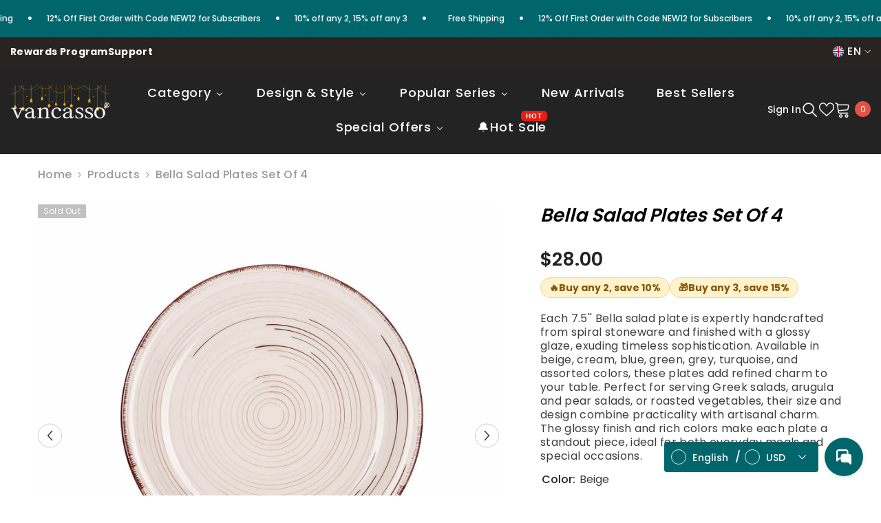

--- FILE ---
content_type: text/html; charset=utf-8
request_url: https://www.vancassotableware.com/products/bella-salad-plates-set-of-4?variant=43645205872684&section_id=template--18199099932716__main
body_size: 23392
content:
<div id="shopify-section-template--18199099932716__main" class="shopify-section"><link href="//www.vancassotableware.com/cdn/shop/t/30/assets/component-product.css?v=121974951876806225111749631685" rel="stylesheet" type="text/css" media="all" />
<link href="//www.vancassotableware.com/cdn/shop/t/30/assets/component-price.css?v=42094753603019058251749631679" rel="stylesheet" type="text/css" media="all" />
<link href="//www.vancassotableware.com/cdn/shop/t/30/assets/component-badge.css?v=58385199191654577521749631637" rel="stylesheet" type="text/css" media="all" />




<link href="//www.vancassotableware.com/cdn/shop/t/30/assets/component-tab.css?v=140244687997670630881749631698" rel="stylesheet" type="text/css" media="all" />









    <style type="text/css">
    #ProductSection-template--18199099932716__main .productView-thumbnail .productView-thumbnail-link:after{
        padding-bottom: 148%;
    }

    #ProductSection-template--18199099932716__main .cursor-wrapper .counter {
        color: #000000;
    }

    #ProductSection-template--18199099932716__main .cursor-wrapper .counter #count-image:before {
        background-color: #000000;
    }

    #ProductSection-template--18199099932716__main .custom-cursor__inner .arrow:before,
    #ProductSection-template--18199099932716__main .custom-cursor__inner .arrow:after {
        background-color: #000000;
    }

    #ProductSection-template--18199099932716__main .tabs-contents .toggleLink,
    #ProductSection-template--18199099932716__main .tabs .tab .tab-title {
        font-size: 18px;
        font-weight: 600;
        text-transform: none;
        padding-top: 15px;
        padding-bottom: 15px;
    }

    

    

    @media (max-width: 550px) {
        #ProductSection-template--18199099932716__main .tabs-contents .toggleLink,
        #ProductSection-template--18199099932716__main .tabs .tab .tab-title {
            font-size: 16px;
        }
    }

    @media (max-width: 767px) {
        #ProductSection-template--18199099932716__main {
            padding-top: 0px;
            padding-bottom: 0px;
        }
    }

    @media (min-width: 1025px) {
        
    }

    @media (min-width: 768px) and (max-width: 1199px) {
        #ProductSection-template--18199099932716__main {
            padding-top: 0px;
            padding-bottom: 0px;
        }
    }

    @media (min-width: 1200px) {
        #ProductSection-template--18199099932716__main {
            padding-top: 0px;
            padding-bottom: 35px;
        }
    }
</style>
<script>
    window.product_inven_array_7098173980716 = {
        
            '43645205872684': '0',
        
            '43645205905452': '0',
        
            '40981814313004': '0',
        
            '40981814345772': '0',
        
            '41018920140844': '0',
        
            '41018931609644': '0',
        
            '43645205938220': '0',
        
    };
  
    window.selling_array_7098173980716 = {
        
            '43645205872684': 'deny',
        
            '43645205905452': 'deny',
        
            '40981814313004': 'deny',
        
            '40981814345772': 'deny',
        
            '41018920140844': 'deny',
        
            '41018931609644': 'deny',
        
            '43645205938220': 'deny',
        
    };
  
    window.subtotal = {
        show: true,
        style: 1,
        text: `Add To Cart - [value]`
    };

    
      window.variant_image_group = true;
    
</script><link rel="stylesheet" href="//www.vancassotableware.com/cdn/shop/t/30/assets/component-fancybox.css?v=162524859697928915511749631656" media="print" onload="this.media='all'">
    <noscript><link href="//www.vancassotableware.com/cdn/shop/t/30/assets/component-fancybox.css?v=162524859697928915511749631656" rel="stylesheet" type="text/css" media="all" /></noscript><div class="product-details product-left-thumbs" data-section-id="template--18199099932716__main" data-section-type="product" id="ProductSection-template--18199099932716__main" data-has-combo="false" data-image-opo>
    
<div class="productView-moreItem moreItem-breadcrumb "
            style="--spacing-top: 10px;
            --spacing-bottom: 20px;
            --spacing-top-mb: 0px;
            --spacing-bottom-mb: 0px;
            --breadcrumb-bg:rgba(0,0,0,0);
            --breadcrumb-mb-bg: #f6f6f6;
            "
        >
            
                <div class="breadcrumb-bg">
            
                <div class="container">
                    

<link href="//www.vancassotableware.com/cdn/shop/t/30/assets/component-breadcrumb.css?v=20837817899444488451749631640" rel="stylesheet" type="text/css" media="all" /><breadcrumb-component class="breadcrumb-container style--line_clamp_1" data-collection-title="" data-collection-all="/collections/all">
        <nav class="breadcrumb breadcrumb-left" role="navigation" aria-label="breadcrumbs">
        <a class="link home-link" href="/">Home</a><span class="separate" aria-hidden="true"><svg xmlns="http://www.w3.org/2000/svg" viewBox="0 0 24 24"><path d="M 7.75 1.34375 L 6.25 2.65625 L 14.65625 12 L 6.25 21.34375 L 7.75 22.65625 L 16.75 12.65625 L 17.34375 12 L 16.75 11.34375 Z"></path></svg></span>
                <span>Bella Salad Plates Set of 4</span><span class="observe-element" style="width: 1px; height: 1px; background: transparent; display: inline-block; flex-shrink: 0;"></span>
        </nav>
    </breadcrumb-component>
    <script type="text/javascript">
        if (typeof breadcrumbComponentDeclare == 'undefined') {
            class BreadcrumbComponent extends HTMLElement {
                constructor() {
                    super();
                    this.firstPostCollection();
                    this.getCollection();
                }

                connectedCallback() {
                    this.firstLink = this.querySelector('.link.home-link')
                    this.lastLink = this.querySelector('.observe-element')
                    this.classList.add('initialized');
                    this.initObservers();
                }

                static createHandler(position = 'first', breadcrumb = null) {
                    const handler = (entries, observer) => {
                        entries.forEach(entry => {
                            if (breadcrumb == null) return observer.disconnect();
                            if (entry.isIntersecting ) {
                                breadcrumb.classList.add(`disable-${position}`);
                            } else {
                                breadcrumb.classList.remove(`disable-${position}`);
                            }
                        })
                    }
                    return handler;
                }

                initObservers() {
                    const scrollToFirstHandler = BreadcrumbComponent.createHandler('first', this);
                    const scrollToLastHandler = BreadcrumbComponent.createHandler('last', this);
                    
                    this.scrollToFirstObserver = new IntersectionObserver(scrollToFirstHandler, { threshold: 1 });
                    this.scrollToLastObserver = new IntersectionObserver(scrollToLastHandler, { threshold: 0.6 });

                    this.scrollToFirstObserver.observe(this.firstLink);
                    this.scrollToLastObserver.observe(this.lastLink);
                }

                firstPostCollection() {
                    if (!document.body.matches('.template-collection')) return;
                    this.postCollection(true);
                    this.checkCollection();
                }

                postCollection(showCollection) {
                    const title = this.dataset.collectionTitle ? this.dataset.collectionTitle : "Products";
                    let collection = {name: title, url: window.location.pathname, show: showCollection};
                    localStorage.setItem('_breadcrumb_collection', JSON.stringify(collection));
                }

                checkCollection() {
                    document.addEventListener("click", (event) => {
                        const target = event.target;
                        if (!target.matches('.card-link')) return;
                        target.closest('.shopify-section[id*="product-grid"]') == null ? this.postCollection(false) : this.postCollection(true);
                    });
                }

                getCollection() {
                    if (!document.body.matches('.template-product')) return;
                    const collection = JSON.parse(localStorage.getItem('_breadcrumb_collection'));
                    let checkCollection = document.referrer.indexOf('/collections/') !== -1 && (new URL(document.referrer)).pathname == collection.url && collection && collection.show ? true : false;
                    const breadcrumb = `<a class="breadcrumb-collection animate--text" href="${checkCollection ? collection.url : this.dataset.collectionAll}">${checkCollection ? collection.name : "Products"}</a><span class="separate animate--text" aria-hidden="true"><svg xmlns="http://www.w3.org/2000/svg" viewBox="0 0 24 24"><path d="M 7.75 1.34375 L 6.25 2.65625 L 14.65625 12 L 6.25 21.34375 L 7.75 22.65625 L 16.75 12.65625 L 17.34375 12 L 16.75 11.34375 Z"></path></svg></span>`;
                    this.querySelectorAll('.separate')[0]?.insertAdjacentHTML("afterend", breadcrumb);
                }
            }   

            window.addEventListener('load', () => {
                customElements.define('breadcrumb-component', BreadcrumbComponent);
            })

            var breadcrumbComponentDeclare = BreadcrumbComponent;
        }
    </script>
                </div>
            
                </div>
            
        </div>
    
    <div class="productView-container container">
        <div class="productView halo-productView layout-3 positionMainImage--left" data-product-handle="bella-salad-plates-set-of-4"><div class="productView-top">
                    <div class="halo-productView-left productView-images clearfix" data-image-gallery><div class="productView-images-wrapper" data-video-popup>
                            <div class="productView-image-wrapper"><div class="productView-badge has-badge-js badge-left halo-productBadges halo-productBadges--left date- date1- sale_badge_disable"
        
        data-text-sale-badge="- "
        data-new-badge-number=""
    ><span class="badge sold-out-badge" aria-hidden="true">
                Sold out
            </span></div>
<div class="productView-nav style-1 image-fit-contain" 
                                    data-image-gallery-main
                                    data-arrows-desk="true"
                                    data-arrows-mobi="true"
                                    data-counter-mobi="false"
                                    data-media-count="45"
                                ><div class="productView-image productView-image-adapt filter-green fit-contain" data-index="1">
                                                    <div class="productView-img-container product-single__media" data-media-id="25598557225004"
                                                        
                                                            
                                                                
                                                                    style="padding-bottom: 100.0%;"
                                                                
                                                            
                                                        
                                                    >
                                                        <div 
                                                            class="media" 
                                                             
                                                             data-fancybox="images" href="//www.vancassotableware.com/cdn/shop/products/VC-BELLA-G-SXP-1.jpg?v=1677229833" 
                                                        >
                                                            <img id="product-featured-image-25598557225004"
                                                                srcset="//www.vancassotableware.com/cdn/shop/products/VC-BELLA-G-SXP-1.jpg?v=1677229833"
                                                                src="//www.vancassotableware.com/cdn/shop/products/VC-BELLA-G-SXP-1.jpg?v=1677229833"
                                                                data-src="//www.vancassotableware.com/cdn/shop/products/VC-BELLA-G-SXP-1.jpg?v=1677229833"
                                                                alt="Green"
                                                                title="Green"
                                                                sizes="(min-width: 2000px) 1500px, (min-width: 1200px) 1200px, (min-width: 768px) calc((100vw - 30px) / 2), calc(100vw - 20px)"
                                                                width="1500"
                                                                height="1500"
                                                                loading="lazy"
                                                                data-sizes="auto"
                                                                data-main-image
                                                                data-index="1"
                                                                data-cursor-image
                                                            />
                                                        </div>
                                                    </div>
                                                </div><div class="productView-image productView-image-adapt filter-green fit-contain" data-index="2">
                                                    <div class="productView-img-container product-single__media" data-media-id="25598557290540"
                                                        
                                                            
                                                                
                                                                    style="padding-bottom: 100.0%;"
                                                                
                                                            
                                                        
                                                    >
                                                        <div 
                                                            class="media" 
                                                             
                                                             data-fancybox="images" href="//www.vancassotableware.com/cdn/shop/products/VC-BELLA-G-SXP-4.jpg?v=1677229833" 
                                                        >
                                                            <img id="product-featured-image-25598557290540"
                                                                srcset="//www.vancassotableware.com/cdn/shop/products/VC-BELLA-G-SXP-4.jpg?v=1677229833"
                                                                src="//www.vancassotableware.com/cdn/shop/products/VC-BELLA-G-SXP-4.jpg?v=1677229833"
                                                                data-src="//www.vancassotableware.com/cdn/shop/products/VC-BELLA-G-SXP-4.jpg?v=1677229833"
                                                                alt="Green"
                                                                title="Green"
                                                                sizes="(min-width: 2000px) 1500px, (min-width: 1200px) 1200px, (min-width: 768px) calc((100vw - 30px) / 2), calc(100vw - 20px)"
                                                                width="1500"
                                                                height="1500"
                                                                loading="lazy"
                                                                data-sizes="auto"
                                                                data-main-image
                                                                data-index="2"
                                                                data-cursor-image
                                                            />
                                                        </div>
                                                    </div>
                                                </div><div class="productView-image productView-image-adapt filter-green fit-contain" data-index="3">
                                                    <div class="productView-img-container product-single__media" data-media-id="25598557257772"
                                                        
                                                            
                                                                
                                                                    style="padding-bottom: 100.0%;"
                                                                
                                                            
                                                        
                                                    >
                                                        <div 
                                                            class="media" 
                                                             
                                                             data-fancybox="images" href="//www.vancassotableware.com/cdn/shop/products/VC-BELLA-G-SXP-3.jpg?v=1677229833" 
                                                        >
                                                            <img id="product-featured-image-25598557257772"
                                                                srcset="//www.vancassotableware.com/cdn/shop/products/VC-BELLA-G-SXP-3.jpg?v=1677229833"
                                                                src="//www.vancassotableware.com/cdn/shop/products/VC-BELLA-G-SXP-3.jpg?v=1677229833"
                                                                data-src="//www.vancassotableware.com/cdn/shop/products/VC-BELLA-G-SXP-3.jpg?v=1677229833"
                                                                alt="Green"
                                                                title="Green"
                                                                sizes="(min-width: 2000px) 1500px, (min-width: 1200px) 1200px, (min-width: 768px) calc((100vw - 30px) / 2), calc(100vw - 20px)"
                                                                width="1500"
                                                                height="1500"
                                                                loading="lazy"
                                                                data-sizes="auto"
                                                                data-main-image
                                                                data-index="3"
                                                                data-cursor-image
                                                            />
                                                        </div>
                                                    </div>
                                                </div><div class="productView-image productView-image-adapt filter-green fit-contain" data-index="4">
                                                    <div class="productView-img-container product-single__media" data-media-id="25598557323308"
                                                        
                                                            
                                                                
                                                                    style="padding-bottom: 100.0%;"
                                                                
                                                            
                                                        
                                                    >
                                                        <div 
                                                            class="media" 
                                                             
                                                             data-fancybox="images" href="//www.vancassotableware.com/cdn/shop/products/VC-BELLA-G-SXP-5.jpg?v=1677229833" 
                                                        >
                                                            <img id="product-featured-image-25598557323308"
                                                                srcset="//www.vancassotableware.com/cdn/shop/products/VC-BELLA-G-SXP-5.jpg?v=1677229833"
                                                                src="//www.vancassotableware.com/cdn/shop/products/VC-BELLA-G-SXP-5.jpg?v=1677229833"
                                                                data-src="//www.vancassotableware.com/cdn/shop/products/VC-BELLA-G-SXP-5.jpg?v=1677229833"
                                                                alt="Green"
                                                                title="Green"
                                                                sizes="(min-width: 2000px) 1500px, (min-width: 1200px) 1200px, (min-width: 768px) calc((100vw - 30px) / 2), calc(100vw - 20px)"
                                                                width="1500"
                                                                height="1500"
                                                                loading="lazy"
                                                                data-sizes="auto"
                                                                data-main-image
                                                                data-index="4"
                                                                data-cursor-image
                                                            />
                                                        </div>
                                                    </div>
                                                </div><div class="productView-image productView-image-adapt filter-green fit-contain" data-index="5">
                                                    <div class="productView-img-container product-single__media" data-media-id="25598557356076"
                                                        
                                                            
                                                                
                                                                    style="padding-bottom: 100.0%;"
                                                                
                                                            
                                                        
                                                    >
                                                        <div 
                                                            class="media" 
                                                             
                                                             data-fancybox="images" href="//www.vancassotableware.com/cdn/shop/products/VC-BELLA-G-SXP-6.jpg?v=1677229833" 
                                                        >
                                                            <img id="product-featured-image-25598557356076"
                                                                srcset="//www.vancassotableware.com/cdn/shop/products/VC-BELLA-G-SXP-6.jpg?v=1677229833"
                                                                src="//www.vancassotableware.com/cdn/shop/products/VC-BELLA-G-SXP-6.jpg?v=1677229833"
                                                                data-src="//www.vancassotableware.com/cdn/shop/products/VC-BELLA-G-SXP-6.jpg?v=1677229833"
                                                                alt="Green"
                                                                title="Green"
                                                                sizes="(min-width: 2000px) 1500px, (min-width: 1200px) 1200px, (min-width: 768px) calc((100vw - 30px) / 2), calc(100vw - 20px)"
                                                                width="1500"
                                                                height="1500"
                                                                loading="lazy"
                                                                data-sizes="auto"
                                                                data-main-image
                                                                data-index="5"
                                                                data-cursor-image
                                                            />
                                                        </div>
                                                    </div>
                                                </div><div class="productView-image productView-image-adapt filter-green fit-contain" data-index="6">
                                                    <div class="productView-img-container product-single__media" data-media-id="25598557388844"
                                                        
                                                            
                                                                
                                                                    style="padding-bottom: 100.0%;"
                                                                
                                                            
                                                        
                                                    >
                                                        <div 
                                                            class="media" 
                                                             
                                                             data-fancybox="images" href="//www.vancassotableware.com/cdn/shop/products/VC-BELLA-G-SXP-7.jpg?v=1677229833" 
                                                        >
                                                            <img id="product-featured-image-25598557388844"
                                                                srcset="//www.vancassotableware.com/cdn/shop/products/VC-BELLA-G-SXP-7.jpg?v=1677229833"
                                                                src="//www.vancassotableware.com/cdn/shop/products/VC-BELLA-G-SXP-7.jpg?v=1677229833"
                                                                data-src="//www.vancassotableware.com/cdn/shop/products/VC-BELLA-G-SXP-7.jpg?v=1677229833"
                                                                alt="Green"
                                                                title="Green"
                                                                sizes="(min-width: 2000px) 1500px, (min-width: 1200px) 1200px, (min-width: 768px) calc((100vw - 30px) / 2), calc(100vw - 20px)"
                                                                width="1500"
                                                                height="1500"
                                                                loading="lazy"
                                                                data-sizes="auto"
                                                                data-main-image
                                                                data-index="6"
                                                                data-cursor-image
                                                            />
                                                        </div>
                                                    </div>
                                                </div><div class="productView-image productView-image-adapt filter-turquoise fit-contain" data-index="7">
                                                    <div class="productView-img-container product-single__media" data-media-id="25556760035372"
                                                        
                                                            
                                                                
                                                                    style="padding-bottom: 100.0%;"
                                                                
                                                            
                                                        
                                                    >
                                                        <div 
                                                            class="media" 
                                                             
                                                             data-fancybox="images" href="//www.vancassotableware.com/cdn/shop/products/VC-BELLA-T-SXP-1.jpg?v=1677229833" 
                                                        >
                                                            <img id="product-featured-image-25556760035372"
                                                                srcset="//www.vancassotableware.com/cdn/shop/products/VC-BELLA-T-SXP-1.jpg?v=1677229833"
                                                                src="//www.vancassotableware.com/cdn/shop/products/VC-BELLA-T-SXP-1.jpg?v=1677229833"
                                                                data-src="//www.vancassotableware.com/cdn/shop/products/VC-BELLA-T-SXP-1.jpg?v=1677229833"
                                                                alt="Turquoise"
                                                                title="Turquoise"
                                                                sizes="(min-width: 2000px) 1500px, (min-width: 1200px) 1200px, (min-width: 768px) calc((100vw - 30px) / 2), calc(100vw - 20px)"
                                                                width="1500"
                                                                height="1500"
                                                                loading="lazy"
                                                                data-sizes="auto"
                                                                data-main-image
                                                                data-index="7"
                                                                data-cursor-image
                                                            />
                                                        </div>
                                                    </div>
                                                </div><div class="productView-image productView-image-adapt filter-turquoise fit-contain" data-index="8">
                                                    <div class="productView-img-container product-single__media" data-media-id="25556760297516"
                                                        
                                                            
                                                                
                                                                    style="padding-bottom: 100.0%;"
                                                                
                                                            
                                                        
                                                    >
                                                        <div 
                                                            class="media" 
                                                             
                                                             data-fancybox="images" href="//www.vancassotableware.com/cdn/shop/products/VC-BELLA-T-SXP-6.jpg?v=1677229833" 
                                                        >
                                                            <img id="product-featured-image-25556760297516"
                                                                srcset="//www.vancassotableware.com/cdn/shop/products/VC-BELLA-T-SXP-6.jpg?v=1677229833"
                                                                src="//www.vancassotableware.com/cdn/shop/products/VC-BELLA-T-SXP-6.jpg?v=1677229833"
                                                                data-src="//www.vancassotableware.com/cdn/shop/products/VC-BELLA-T-SXP-6.jpg?v=1677229833"
                                                                alt="Turquoise"
                                                                title="Turquoise"
                                                                sizes="(min-width: 2000px) 1500px, (min-width: 1200px) 1200px, (min-width: 768px) calc((100vw - 30px) / 2), calc(100vw - 20px)"
                                                                width="1500"
                                                                height="1500"
                                                                loading="lazy"
                                                                data-sizes="auto"
                                                                data-main-image
                                                                data-index="8"
                                                                data-cursor-image
                                                            />
                                                        </div>
                                                    </div>
                                                </div><div class="productView-image productView-image-adapt filter-turquoise fit-contain" data-index="9">
                                                    <div class="productView-img-container product-single__media" data-media-id="25556760100908"
                                                        
                                                            
                                                                
                                                                    style="padding-bottom: 100.0%;"
                                                                
                                                            
                                                        
                                                    >
                                                        <div 
                                                            class="media" 
                                                             
                                                             data-fancybox="images" href="//www.vancassotableware.com/cdn/shop/products/VC-BELLA-T-SXP-3.jpg?v=1677229833" 
                                                        >
                                                            <img id="product-featured-image-25556760100908"
                                                                srcset="//www.vancassotableware.com/cdn/shop/products/VC-BELLA-T-SXP-3.jpg?v=1677229833"
                                                                src="//www.vancassotableware.com/cdn/shop/products/VC-BELLA-T-SXP-3.jpg?v=1677229833"
                                                                data-src="//www.vancassotableware.com/cdn/shop/products/VC-BELLA-T-SXP-3.jpg?v=1677229833"
                                                                alt="Turquoise"
                                                                title="Turquoise"
                                                                sizes="(min-width: 2000px) 1500px, (min-width: 1200px) 1200px, (min-width: 768px) calc((100vw - 30px) / 2), calc(100vw - 20px)"
                                                                width="1500"
                                                                height="1500"
                                                                loading="lazy"
                                                                data-sizes="auto"
                                                                data-main-image
                                                                data-index="9"
                                                                data-cursor-image
                                                            />
                                                        </div>
                                                    </div>
                                                </div><div class="productView-image productView-image-adapt filter-turquoise fit-contain" data-index="10">
                                                    <div class="productView-img-container product-single__media" data-media-id="25556760166444"
                                                        
                                                            
                                                                
                                                                    style="padding-bottom: 100.0%;"
                                                                
                                                            
                                                        
                                                    >
                                                        <div 
                                                            class="media" 
                                                             
                                                             data-fancybox="images" href="//www.vancassotableware.com/cdn/shop/products/VC-BELLA-T-SXP-4.jpg?v=1677229833" 
                                                        >
                                                            <img id="product-featured-image-25556760166444"
                                                                srcset="//www.vancassotableware.com/cdn/shop/products/VC-BELLA-T-SXP-4.jpg?v=1677229833"
                                                                src="//www.vancassotableware.com/cdn/shop/products/VC-BELLA-T-SXP-4.jpg?v=1677229833"
                                                                data-src="//www.vancassotableware.com/cdn/shop/products/VC-BELLA-T-SXP-4.jpg?v=1677229833"
                                                                alt="Turquoise"
                                                                title="Turquoise"
                                                                sizes="(min-width: 2000px) 1500px, (min-width: 1200px) 1200px, (min-width: 768px) calc((100vw - 30px) / 2), calc(100vw - 20px)"
                                                                width="1500"
                                                                height="1500"
                                                                loading="lazy"
                                                                data-sizes="auto"
                                                                data-main-image
                                                                data-index="10"
                                                                data-cursor-image
                                                            />
                                                        </div>
                                                    </div>
                                                </div><div class="productView-image productView-image-adapt filter-turquoise fit-contain" data-index="11">
                                                    <div class="productView-img-container product-single__media" data-media-id="25556760231980"
                                                        
                                                            
                                                                
                                                                    style="padding-bottom: 100.0%;"
                                                                
                                                            
                                                        
                                                    >
                                                        <div 
                                                            class="media" 
                                                             
                                                             data-fancybox="images" href="//www.vancassotableware.com/cdn/shop/products/VC-BELLA-T-SXP-5.jpg?v=1677229833" 
                                                        >
                                                            <img id="product-featured-image-25556760231980"
                                                                srcset="//www.vancassotableware.com/cdn/shop/products/VC-BELLA-T-SXP-5.jpg?v=1677229833"
                                                                src="//www.vancassotableware.com/cdn/shop/products/VC-BELLA-T-SXP-5.jpg?v=1677229833"
                                                                data-src="//www.vancassotableware.com/cdn/shop/products/VC-BELLA-T-SXP-5.jpg?v=1677229833"
                                                                alt="Turquoise"
                                                                title="Turquoise"
                                                                sizes="(min-width: 2000px) 1500px, (min-width: 1200px) 1200px, (min-width: 768px) calc((100vw - 30px) / 2), calc(100vw - 20px)"
                                                                width="1500"
                                                                height="1500"
                                                                loading="lazy"
                                                                data-sizes="auto"
                                                                data-main-image
                                                                data-index="11"
                                                                data-cursor-image
                                                            />
                                                        </div>
                                                    </div>
                                                </div><div class="productView-image productView-image-adapt filter-turquoise fit-contain" data-index="12">
                                                    <div class="productView-img-container product-single__media" data-media-id="25556760330284"
                                                        
                                                            
                                                                
                                                                    style="padding-bottom: 100.0%;"
                                                                
                                                            
                                                        
                                                    >
                                                        <div 
                                                            class="media" 
                                                             
                                                             data-fancybox="images" href="//www.vancassotableware.com/cdn/shop/products/VC-BELLA-T-SXP-7.jpg?v=1677229833" 
                                                        >
                                                            <img id="product-featured-image-25556760330284"
                                                                srcset="//www.vancassotableware.com/cdn/shop/products/VC-BELLA-T-SXP-7.jpg?v=1677229833"
                                                                src="//www.vancassotableware.com/cdn/shop/products/VC-BELLA-T-SXP-7.jpg?v=1677229833"
                                                                data-src="//www.vancassotableware.com/cdn/shop/products/VC-BELLA-T-SXP-7.jpg?v=1677229833"
                                                                alt="Turquoise"
                                                                title="Turquoise"
                                                                sizes="(min-width: 2000px) 1500px, (min-width: 1200px) 1200px, (min-width: 768px) calc((100vw - 30px) / 2), calc(100vw - 20px)"
                                                                width="1500"
                                                                height="1500"
                                                                loading="lazy"
                                                                data-sizes="auto"
                                                                data-main-image
                                                                data-index="12"
                                                                data-cursor-image
                                                            />
                                                        </div>
                                                    </div>
                                                </div><div class="productView-image productView-image-adapt filter-blue fit-contain" data-index="13">
                                                    <div class="productView-img-container product-single__media" data-media-id="25573557862444"
                                                        
                                                            
                                                                
                                                                    style="padding-bottom: 100.0%;"
                                                                
                                                            
                                                        
                                                    >
                                                        <div 
                                                            class="media" 
                                                             
                                                             data-fancybox="images" href="//www.vancassotableware.com/cdn/shop/products/VC-BELLA-B-SXP-1.jpg?v=1677229833" 
                                                        >
                                                            <img id="product-featured-image-25573557862444"
                                                                srcset="//www.vancassotableware.com/cdn/shop/products/VC-BELLA-B-SXP-1.jpg?v=1677229833"
                                                                src="//www.vancassotableware.com/cdn/shop/products/VC-BELLA-B-SXP-1.jpg?v=1677229833"
                                                                data-src="//www.vancassotableware.com/cdn/shop/products/VC-BELLA-B-SXP-1.jpg?v=1677229833"
                                                                alt="Blue"
                                                                title="Blue"
                                                                sizes="(min-width: 2000px) 1500px, (min-width: 1200px) 1200px, (min-width: 768px) calc((100vw - 30px) / 2), calc(100vw - 20px)"
                                                                width="1600"
                                                                height="1600"
                                                                loading="lazy"
                                                                data-sizes="auto"
                                                                data-main-image
                                                                data-index="13"
                                                                data-cursor-image
                                                            />
                                                        </div>
                                                    </div>
                                                </div><div class="productView-image productView-image-adapt filter-blue fit-contain" data-index="14">
                                                    <div class="productView-img-container product-single__media" data-media-id="25573557895212"
                                                        
                                                            
                                                                
                                                                    style="padding-bottom: 100.0%;"
                                                                
                                                            
                                                        
                                                    >
                                                        <div 
                                                            class="media" 
                                                             
                                                             data-fancybox="images" href="//www.vancassotableware.com/cdn/shop/products/VC-BELLA-B-SXP-3.jpg?v=1677229833" 
                                                        >
                                                            <img id="product-featured-image-25573557895212"
                                                                srcset="//www.vancassotableware.com/cdn/shop/products/VC-BELLA-B-SXP-3.jpg?v=1677229833"
                                                                src="//www.vancassotableware.com/cdn/shop/products/VC-BELLA-B-SXP-3.jpg?v=1677229833"
                                                                data-src="//www.vancassotableware.com/cdn/shop/products/VC-BELLA-B-SXP-3.jpg?v=1677229833"
                                                                alt="Blue"
                                                                title="Blue"
                                                                sizes="(min-width: 2000px) 1500px, (min-width: 1200px) 1200px, (min-width: 768px) calc((100vw - 30px) / 2), calc(100vw - 20px)"
                                                                width="1500"
                                                                height="1500"
                                                                loading="lazy"
                                                                data-sizes="auto"
                                                                data-main-image
                                                                data-index="14"
                                                                data-cursor-image
                                                            />
                                                        </div>
                                                    </div>
                                                </div><div class="productView-image productView-image-adapt filter-blue fit-contain" data-index="15">
                                                    <div class="productView-img-container product-single__media" data-media-id="25573558026284"
                                                        
                                                            
                                                                
                                                                    style="padding-bottom: 100.0%;"
                                                                
                                                            
                                                        
                                                    >
                                                        <div 
                                                            class="media" 
                                                             
                                                             data-fancybox="images" href="//www.vancassotableware.com/cdn/shop/products/VC-BELLA-B-SXP-7.jpg?v=1677229833" 
                                                        >
                                                            <img id="product-featured-image-25573558026284"
                                                                srcset="//www.vancassotableware.com/cdn/shop/products/VC-BELLA-B-SXP-7.jpg?v=1677229833"
                                                                src="//www.vancassotableware.com/cdn/shop/products/VC-BELLA-B-SXP-7.jpg?v=1677229833"
                                                                data-src="//www.vancassotableware.com/cdn/shop/products/VC-BELLA-B-SXP-7.jpg?v=1677229833"
                                                                alt="Blue"
                                                                title="Blue"
                                                                sizes="(min-width: 2000px) 1500px, (min-width: 1200px) 1200px, (min-width: 768px) calc((100vw - 30px) / 2), calc(100vw - 20px)"
                                                                width="1600"
                                                                height="1600"
                                                                loading="lazy"
                                                                data-sizes="auto"
                                                                data-main-image
                                                                data-index="15"
                                                                data-cursor-image
                                                            />
                                                        </div>
                                                    </div>
                                                </div><div class="productView-image productView-image-adapt filter-blue fit-contain" data-index="16">
                                                    <div class="productView-img-container product-single__media" data-media-id="25573557927980"
                                                        
                                                            
                                                                
                                                                    style="padding-bottom: 100.0%;"
                                                                
                                                            
                                                        
                                                    >
                                                        <div 
                                                            class="media" 
                                                             
                                                             data-fancybox="images" href="//www.vancassotableware.com/cdn/shop/products/VC-BELLA-B-SXP-4.jpg?v=1677229833" 
                                                        >
                                                            <img id="product-featured-image-25573557927980"
                                                                srcset="//www.vancassotableware.com/cdn/shop/products/VC-BELLA-B-SXP-4.jpg?v=1677229833"
                                                                src="//www.vancassotableware.com/cdn/shop/products/VC-BELLA-B-SXP-4.jpg?v=1677229833"
                                                                data-src="//www.vancassotableware.com/cdn/shop/products/VC-BELLA-B-SXP-4.jpg?v=1677229833"
                                                                alt="Blue"
                                                                title="Blue"
                                                                sizes="(min-width: 2000px) 1500px, (min-width: 1200px) 1200px, (min-width: 768px) calc((100vw - 30px) / 2), calc(100vw - 20px)"
                                                                width="1600"
                                                                height="1600"
                                                                loading="lazy"
                                                                data-sizes="auto"
                                                                data-main-image
                                                                data-index="16"
                                                                data-cursor-image
                                                            />
                                                        </div>
                                                    </div>
                                                </div><div class="productView-image productView-image-adapt filter-blue fit-contain" data-index="17">
                                                    <div class="productView-img-container product-single__media" data-media-id="25573557960748"
                                                        
                                                            
                                                                
                                                                    style="padding-bottom: 100.0%;"
                                                                
                                                            
                                                        
                                                    >
                                                        <div 
                                                            class="media" 
                                                             
                                                             data-fancybox="images" href="//www.vancassotableware.com/cdn/shop/products/VC-BELLA-B-SXP-5.jpg?v=1677229833" 
                                                        >
                                                            <img id="product-featured-image-25573557960748"
                                                                srcset="//www.vancassotableware.com/cdn/shop/products/VC-BELLA-B-SXP-5.jpg?v=1677229833"
                                                                src="//www.vancassotableware.com/cdn/shop/products/VC-BELLA-B-SXP-5.jpg?v=1677229833"
                                                                data-src="//www.vancassotableware.com/cdn/shop/products/VC-BELLA-B-SXP-5.jpg?v=1677229833"
                                                                alt="Blue"
                                                                title="Blue"
                                                                sizes="(min-width: 2000px) 1500px, (min-width: 1200px) 1200px, (min-width: 768px) calc((100vw - 30px) / 2), calc(100vw - 20px)"
                                                                width="1600"
                                                                height="1600"
                                                                loading="lazy"
                                                                data-sizes="auto"
                                                                data-main-image
                                                                data-index="17"
                                                                data-cursor-image
                                                            />
                                                        </div>
                                                    </div>
                                                </div><div class="productView-image productView-image-adapt filter-blue fit-contain" data-index="18">
                                                    <div class="productView-img-container product-single__media" data-media-id="25573557993516"
                                                        
                                                            
                                                                
                                                                    style="padding-bottom: 100.0%;"
                                                                
                                                            
                                                        
                                                    >
                                                        <div 
                                                            class="media" 
                                                             
                                                             data-fancybox="images" href="//www.vancassotableware.com/cdn/shop/products/VC-BELLA-B-SXP-6.jpg?v=1677229833" 
                                                        >
                                                            <img id="product-featured-image-25573557993516"
                                                                srcset="//www.vancassotableware.com/cdn/shop/products/VC-BELLA-B-SXP-6.jpg?v=1677229833"
                                                                src="//www.vancassotableware.com/cdn/shop/products/VC-BELLA-B-SXP-6.jpg?v=1677229833"
                                                                data-src="//www.vancassotableware.com/cdn/shop/products/VC-BELLA-B-SXP-6.jpg?v=1677229833"
                                                                alt="Blue"
                                                                title="Blue"
                                                                sizes="(min-width: 2000px) 1500px, (min-width: 1200px) 1200px, (min-width: 768px) calc((100vw - 30px) / 2), calc(100vw - 20px)"
                                                                width="1600"
                                                                height="1600"
                                                                loading="lazy"
                                                                data-sizes="auto"
                                                                data-main-image
                                                                data-index="18"
                                                                data-cursor-image
                                                            />
                                                        </div>
                                                    </div>
                                                </div><div class="productView-image productView-image-adapt filter-assorted fit-contain" data-index="19">
                                                    <div class="productView-img-container product-single__media" data-media-id="25598563483692"
                                                        
                                                            
                                                                
                                                                    style="padding-bottom: 100.0%;"
                                                                
                                                            
                                                        
                                                    >
                                                        <div 
                                                            class="media" 
                                                             
                                                             data-fancybox="images" href="//www.vancassotableware.com/cdn/shop/products/VC-BELLA-H-SXP-1.jpg?v=1676887130" 
                                                        >
                                                            <img id="product-featured-image-25598563483692"
                                                                srcset="//www.vancassotableware.com/cdn/shop/products/VC-BELLA-H-SXP-1.jpg?v=1676887130"
                                                                src="//www.vancassotableware.com/cdn/shop/products/VC-BELLA-H-SXP-1.jpg?v=1676887130"
                                                                data-src="//www.vancassotableware.com/cdn/shop/products/VC-BELLA-H-SXP-1.jpg?v=1676887130"
                                                                alt="Assorted"
                                                                title="Assorted"
                                                                sizes="(min-width: 2000px) 1500px, (min-width: 1200px) 1200px, (min-width: 768px) calc((100vw - 30px) / 2), calc(100vw - 20px)"
                                                                width="1500"
                                                                height="1500"
                                                                loading="lazy"
                                                                data-sizes="auto"
                                                                data-main-image
                                                                data-index="19"
                                                                data-cursor-image
                                                            />
                                                        </div>
                                                    </div>
                                                </div><div class="productView-image productView-image-adapt filter-assorted fit-contain" data-index="20">
                                                    <div class="productView-img-container product-single__media" data-media-id="25598562598956"
                                                        
                                                            
                                                                
                                                                    style="padding-bottom: 100.0%;"
                                                                
                                                            
                                                        
                                                    >
                                                        <div 
                                                            class="media" 
                                                             
                                                             data-fancybox="images" href="//www.vancassotableware.com/cdn/shop/products/VC-BELLA-H-SXP-5.jpg?v=1676887130" 
                                                        >
                                                            <img id="product-featured-image-25598562598956"
                                                                srcset="//www.vancassotableware.com/cdn/shop/products/VC-BELLA-H-SXP-5.jpg?v=1676887130"
                                                                src="//www.vancassotableware.com/cdn/shop/products/VC-BELLA-H-SXP-5.jpg?v=1676887130"
                                                                data-src="//www.vancassotableware.com/cdn/shop/products/VC-BELLA-H-SXP-5.jpg?v=1676887130"
                                                                alt="Assorted"
                                                                title="Assorted"
                                                                sizes="(min-width: 2000px) 1500px, (min-width: 1200px) 1200px, (min-width: 768px) calc((100vw - 30px) / 2), calc(100vw - 20px)"
                                                                width="1500"
                                                                height="1500"
                                                                loading="lazy"
                                                                data-sizes="auto"
                                                                data-main-image
                                                                data-index="20"
                                                                data-cursor-image
                                                            />
                                                        </div>
                                                    </div>
                                                </div><div class="productView-image productView-image-adapt filter-assorted fit-contain" data-index="21">
                                                    <div class="productView-img-container product-single__media" data-media-id="25598562533420"
                                                        
                                                            
                                                                
                                                                    style="padding-bottom: 100.0%;"
                                                                
                                                            
                                                        
                                                    >
                                                        <div 
                                                            class="media" 
                                                             
                                                             data-fancybox="images" href="//www.vancassotableware.com/cdn/shop/products/VC-BELLA-H-SXP-3.jpg?v=1676887130" 
                                                        >
                                                            <img id="product-featured-image-25598562533420"
                                                                srcset="//www.vancassotableware.com/cdn/shop/products/VC-BELLA-H-SXP-3.jpg?v=1676887130"
                                                                src="//www.vancassotableware.com/cdn/shop/products/VC-BELLA-H-SXP-3.jpg?v=1676887130"
                                                                data-src="//www.vancassotableware.com/cdn/shop/products/VC-BELLA-H-SXP-3.jpg?v=1676887130"
                                                                alt="Assorted"
                                                                title="Assorted"
                                                                sizes="(min-width: 2000px) 1500px, (min-width: 1200px) 1200px, (min-width: 768px) calc((100vw - 30px) / 2), calc(100vw - 20px)"
                                                                width="1500"
                                                                height="1500"
                                                                loading="lazy"
                                                                data-sizes="auto"
                                                                data-main-image
                                                                data-index="21"
                                                                data-cursor-image
                                                            />
                                                        </div>
                                                    </div>
                                                </div><div class="productView-image productView-image-adapt filter-assorted fit-contain" data-index="22">
                                                    <div class="productView-img-container product-single__media" data-media-id="25598562566188"
                                                        
                                                            
                                                                
                                                                    style="padding-bottom: 100.0%;"
                                                                
                                                            
                                                        
                                                    >
                                                        <div 
                                                            class="media" 
                                                             
                                                             data-fancybox="images" href="//www.vancassotableware.com/cdn/shop/products/VC-BELLA-H-SXP-4.jpg?v=1676887130" 
                                                        >
                                                            <img id="product-featured-image-25598562566188"
                                                                srcset="//www.vancassotableware.com/cdn/shop/products/VC-BELLA-H-SXP-4.jpg?v=1676887130"
                                                                src="//www.vancassotableware.com/cdn/shop/products/VC-BELLA-H-SXP-4.jpg?v=1676887130"
                                                                data-src="//www.vancassotableware.com/cdn/shop/products/VC-BELLA-H-SXP-4.jpg?v=1676887130"
                                                                alt="Assorted"
                                                                title="Assorted"
                                                                sizes="(min-width: 2000px) 1500px, (min-width: 1200px) 1200px, (min-width: 768px) calc((100vw - 30px) / 2), calc(100vw - 20px)"
                                                                width="1500"
                                                                height="1500"
                                                                loading="lazy"
                                                                data-sizes="auto"
                                                                data-main-image
                                                                data-index="22"
                                                                data-cursor-image
                                                            />
                                                        </div>
                                                    </div>
                                                </div><div class="productView-image productView-image-adapt filter-assorted fit-contain" data-index="23">
                                                    <div class="productView-img-container product-single__media" data-media-id="25598562631724"
                                                        
                                                            
                                                                
                                                                    style="padding-bottom: 100.0%;"
                                                                
                                                            
                                                        
                                                    >
                                                        <div 
                                                            class="media" 
                                                             
                                                             data-fancybox="images" href="//www.vancassotableware.com/cdn/shop/products/VC-BELLA-H-SXP-6.jpg?v=1676887089" 
                                                        >
                                                            <img id="product-featured-image-25598562631724"
                                                                srcset="//www.vancassotableware.com/cdn/shop/products/VC-BELLA-H-SXP-6.jpg?v=1676887089"
                                                                src="//www.vancassotableware.com/cdn/shop/products/VC-BELLA-H-SXP-6.jpg?v=1676887089"
                                                                data-src="//www.vancassotableware.com/cdn/shop/products/VC-BELLA-H-SXP-6.jpg?v=1676887089"
                                                                alt="Assorted"
                                                                title="Assorted"
                                                                sizes="(min-width: 2000px) 1500px, (min-width: 1200px) 1200px, (min-width: 768px) calc((100vw - 30px) / 2), calc(100vw - 20px)"
                                                                width="1500"
                                                                height="1500"
                                                                loading="lazy"
                                                                data-sizes="auto"
                                                                data-main-image
                                                                data-index="23"
                                                                data-cursor-image
                                                            />
                                                        </div>
                                                    </div>
                                                </div><div class="productView-image productView-image-adapt filter-assorted fit-contain" data-index="24">
                                                    <div class="productView-img-container product-single__media" data-media-id="25598562664492"
                                                        
                                                            
                                                                
                                                                    style="padding-bottom: 100.0%;"
                                                                
                                                            
                                                        
                                                    >
                                                        <div 
                                                            class="media" 
                                                             
                                                             data-fancybox="images" href="//www.vancassotableware.com/cdn/shop/products/VC-BELLA-H-SXP-7.jpg?v=1676887089" 
                                                        >
                                                            <img id="product-featured-image-25598562664492"
                                                                srcset="//www.vancassotableware.com/cdn/shop/products/VC-BELLA-H-SXP-7.jpg?v=1676887089"
                                                                src="//www.vancassotableware.com/cdn/shop/products/VC-BELLA-H-SXP-7.jpg?v=1676887089"
                                                                data-src="//www.vancassotableware.com/cdn/shop/products/VC-BELLA-H-SXP-7.jpg?v=1676887089"
                                                                alt="Assorted"
                                                                title="Assorted"
                                                                sizes="(min-width: 2000px) 1500px, (min-width: 1200px) 1200px, (min-width: 768px) calc((100vw - 30px) / 2), calc(100vw - 20px)"
                                                                width="1500"
                                                                height="1500"
                                                                loading="lazy"
                                                                data-sizes="auto"
                                                                data-main-image
                                                                data-index="24"
                                                                data-cursor-image
                                                            />
                                                        </div>
                                                    </div>
                                                </div><div class="productView-image productView-image-adapt filter-beige fit-contain" data-index="25">
                                                    <div class="productView-img-container product-single__media" data-media-id="30534278381612"
                                                        
                                                            
                                                                
                                                                    style="padding-bottom: 100.0%;"
                                                                
                                                            
                                                        
                                                    >
                                                        <div 
                                                            class="media" 
                                                             
                                                             data-fancybox="images" href="//www.vancassotableware.com/cdn/shop/files/VC-BELLA-BG-SXP-1.jpg?v=1721283401" 
                                                        >
                                                            <img id="product-featured-image-30534278381612"
                                                                srcset="//www.vancassotableware.com/cdn/shop/files/VC-BELLA-BG-SXP-1.jpg?v=1721283401"
                                                                src="//www.vancassotableware.com/cdn/shop/files/VC-BELLA-BG-SXP-1.jpg?v=1721283401"
                                                                data-src="//www.vancassotableware.com/cdn/shop/files/VC-BELLA-BG-SXP-1.jpg?v=1721283401"
                                                                alt="Beige"
                                                                title="Beige"
                                                                sizes="(min-width: 2000px) 1500px, (min-width: 1200px) 1200px, (min-width: 768px) calc((100vw - 30px) / 2), calc(100vw - 20px)"
                                                                width="1500"
                                                                height="1500"
                                                                loading="lazy"
                                                                data-sizes="auto"
                                                                data-main-image
                                                                data-index="25"
                                                                data-cursor-image
                                                            />
                                                        </div>
                                                    </div>
                                                </div><div class="productView-image productView-image-adapt filter-beige fit-contain" data-index="26">
                                                    <div class="productView-img-container product-single__media" data-media-id="30534278512684"
                                                        
                                                            
                                                                
                                                                    style="padding-bottom: 100.0%;"
                                                                
                                                            
                                                        
                                                    >
                                                        <div 
                                                            class="media" 
                                                             
                                                             data-fancybox="images" href="//www.vancassotableware.com/cdn/shop/files/VC-BELLA-BG-SXP-3.jpg?v=1721283402" 
                                                        >
                                                            <img id="product-featured-image-30534278512684"
                                                                srcset="//www.vancassotableware.com/cdn/shop/files/VC-BELLA-BG-SXP-3.jpg?v=1721283402"
                                                                src="//www.vancassotableware.com/cdn/shop/files/VC-BELLA-BG-SXP-3.jpg?v=1721283402"
                                                                data-src="//www.vancassotableware.com/cdn/shop/files/VC-BELLA-BG-SXP-3.jpg?v=1721283402"
                                                                alt="Beige"
                                                                title="Beige"
                                                                sizes="(min-width: 2000px) 1500px, (min-width: 1200px) 1200px, (min-width: 768px) calc((100vw - 30px) / 2), calc(100vw - 20px)"
                                                                width="1500"
                                                                height="1500"
                                                                loading="lazy"
                                                                data-sizes="auto"
                                                                data-main-image
                                                                data-index="26"
                                                                data-cursor-image
                                                            />
                                                        </div>
                                                    </div>
                                                </div><div class="productView-image productView-image-adapt filter-beige fit-contain" data-index="27">
                                                    <div class="productView-img-container product-single__media" data-media-id="30534278414380"
                                                        
                                                            
                                                                
                                                                    style="padding-bottom: 100.0%;"
                                                                
                                                            
                                                        
                                                    >
                                                        <div 
                                                            class="media" 
                                                             
                                                             data-fancybox="images" href="//www.vancassotableware.com/cdn/shop/files/VC-BELLA-BG-SXP-5.jpg?v=1721283401" 
                                                        >
                                                            <img id="product-featured-image-30534278414380"
                                                                srcset="//www.vancassotableware.com/cdn/shop/files/VC-BELLA-BG-SXP-5.jpg?v=1721283401"
                                                                src="//www.vancassotableware.com/cdn/shop/files/VC-BELLA-BG-SXP-5.jpg?v=1721283401"
                                                                data-src="//www.vancassotableware.com/cdn/shop/files/VC-BELLA-BG-SXP-5.jpg?v=1721283401"
                                                                alt="Beige"
                                                                title="Beige"
                                                                sizes="(min-width: 2000px) 1500px, (min-width: 1200px) 1200px, (min-width: 768px) calc((100vw - 30px) / 2), calc(100vw - 20px)"
                                                                width="1500"
                                                                height="1500"
                                                                loading="lazy"
                                                                data-sizes="auto"
                                                                data-main-image
                                                                data-index="27"
                                                                data-cursor-image
                                                            />
                                                        </div>
                                                    </div>
                                                </div><div class="productView-image productView-image-adapt filter-beige fit-contain" data-index="28">
                                                    <div class="productView-img-container product-single__media" data-media-id="30534278545452"
                                                        
                                                            
                                                                
                                                                    style="padding-bottom: 100.0%;"
                                                                
                                                            
                                                        
                                                    >
                                                        <div 
                                                            class="media" 
                                                             
                                                             data-fancybox="images" href="//www.vancassotableware.com/cdn/shop/files/VC-BELLA-BG-SXP-6.jpg?v=1721283403" 
                                                        >
                                                            <img id="product-featured-image-30534278545452"
                                                                srcset="//www.vancassotableware.com/cdn/shop/files/VC-BELLA-BG-SXP-6.jpg?v=1721283403"
                                                                src="//www.vancassotableware.com/cdn/shop/files/VC-BELLA-BG-SXP-6.jpg?v=1721283403"
                                                                data-src="//www.vancassotableware.com/cdn/shop/files/VC-BELLA-BG-SXP-6.jpg?v=1721283403"
                                                                alt="Beige"
                                                                title="Beige"
                                                                sizes="(min-width: 2000px) 1500px, (min-width: 1200px) 1200px, (min-width: 768px) calc((100vw - 30px) / 2), calc(100vw - 20px)"
                                                                width="1500"
                                                                height="1500"
                                                                loading="lazy"
                                                                data-sizes="auto"
                                                                data-main-image
                                                                data-index="28"
                                                                data-cursor-image
                                                            />
                                                        </div>
                                                    </div>
                                                </div><div class="productView-image productView-image-adapt filter-beige fit-contain" data-index="29">
                                                    <div class="productView-img-container product-single__media" data-media-id="30534278479916"
                                                        
                                                            
                                                                
                                                                    style="padding-bottom: 100.0%;"
                                                                
                                                            
                                                        
                                                    >
                                                        <div 
                                                            class="media" 
                                                             
                                                             data-fancybox="images" href="//www.vancassotableware.com/cdn/shop/files/VC-BELLA-BG-SXP-7.jpg?v=1721283402" 
                                                        >
                                                            <img id="product-featured-image-30534278479916"
                                                                srcset="//www.vancassotableware.com/cdn/shop/files/VC-BELLA-BG-SXP-7.jpg?v=1721283402"
                                                                src="//www.vancassotableware.com/cdn/shop/files/VC-BELLA-BG-SXP-7.jpg?v=1721283402"
                                                                data-src="//www.vancassotableware.com/cdn/shop/files/VC-BELLA-BG-SXP-7.jpg?v=1721283402"
                                                                alt="Beige"
                                                                title="Beige"
                                                                sizes="(min-width: 2000px) 1500px, (min-width: 1200px) 1200px, (min-width: 768px) calc((100vw - 30px) / 2), calc(100vw - 20px)"
                                                                width="1500"
                                                                height="1500"
                                                                loading="lazy"
                                                                data-sizes="auto"
                                                                data-main-image
                                                                data-index="29"
                                                                data-cursor-image
                                                            />
                                                        </div>
                                                    </div>
                                                </div><div class="productView-image productView-image-adapt filter-beige fit-contain" data-index="30">
                                                    <div class="productView-img-container product-single__media" data-media-id="30534278447148"
                                                        
                                                            
                                                                
                                                                    style="padding-bottom: 100.0%;"
                                                                
                                                            
                                                        
                                                    >
                                                        <div 
                                                            class="media" 
                                                             
                                                             data-fancybox="images" href="//www.vancassotableware.com/cdn/shop/files/VC-BELLA-BG-SXP-8.jpg?v=1721283402" 
                                                        >
                                                            <img id="product-featured-image-30534278447148"
                                                                srcset="//www.vancassotableware.com/cdn/shop/files/VC-BELLA-BG-SXP-8.jpg?v=1721283402"
                                                                src="//www.vancassotableware.com/cdn/shop/files/VC-BELLA-BG-SXP-8.jpg?v=1721283402"
                                                                data-src="//www.vancassotableware.com/cdn/shop/files/VC-BELLA-BG-SXP-8.jpg?v=1721283402"
                                                                alt="Beige"
                                                                title="Beige"
                                                                sizes="(min-width: 2000px) 1500px, (min-width: 1200px) 1200px, (min-width: 768px) calc((100vw - 30px) / 2), calc(100vw - 20px)"
                                                                width="1500"
                                                                height="1500"
                                                                loading="lazy"
                                                                data-sizes="auto"
                                                                data-main-image
                                                                data-index="30"
                                                                data-cursor-image
                                                            />
                                                        </div>
                                                    </div>
                                                </div><div class="productView-image productView-image-adapt filter-beige fit-contain" data-index="31">
                                                    <div class="productView-img-container product-single__media" data-media-id="30534278578220"
                                                        
                                                            
                                                                
                                                                    style="padding-bottom: 100.0%;"
                                                                
                                                            
                                                        
                                                    >
                                                        <div 
                                                            class="media" 
                                                             
                                                             data-fancybox="images" href="//www.vancassotableware.com/cdn/shop/files/VC-BELLA-BG-SXP-4.jpg?v=1721283405" 
                                                        >
                                                            <img id="product-featured-image-30534278578220"
                                                                srcset="//www.vancassotableware.com/cdn/shop/files/VC-BELLA-BG-SXP-4.jpg?v=1721283405"
                                                                src="//www.vancassotableware.com/cdn/shop/files/VC-BELLA-BG-SXP-4.jpg?v=1721283405"
                                                                data-src="//www.vancassotableware.com/cdn/shop/files/VC-BELLA-BG-SXP-4.jpg?v=1721283405"
                                                                alt="Beige"
                                                                title="Beige"
                                                                sizes="(min-width: 2000px) 1500px, (min-width: 1200px) 1200px, (min-width: 768px) calc((100vw - 30px) / 2), calc(100vw - 20px)"
                                                                width="1500"
                                                                height="1500"
                                                                loading="lazy"
                                                                data-sizes="auto"
                                                                data-main-image
                                                                data-index="31"
                                                                data-cursor-image
                                                            />
                                                        </div>
                                                    </div>
                                                </div><div class="productView-image productView-image-adapt filter-cream fit-contain" data-index="32">
                                                    <div class="productView-img-container product-single__media" data-media-id="30534279331884"
                                                        
                                                            
                                                                
                                                                    style="padding-bottom: 100.0%;"
                                                                
                                                            
                                                        
                                                    >
                                                        <div 
                                                            class="media" 
                                                             
                                                             data-fancybox="images" href="//www.vancassotableware.com/cdn/shop/files/VC-BELLA-C-SXP-1.jpg?v=1721283417" 
                                                        >
                                                            <img id="product-featured-image-30534279331884"
                                                                srcset="//www.vancassotableware.com/cdn/shop/files/VC-BELLA-C-SXP-1.jpg?v=1721283417"
                                                                src="//www.vancassotableware.com/cdn/shop/files/VC-BELLA-C-SXP-1.jpg?v=1721283417"
                                                                data-src="//www.vancassotableware.com/cdn/shop/files/VC-BELLA-C-SXP-1.jpg?v=1721283417"
                                                                alt="Cream"
                                                                title="Cream"
                                                                sizes="(min-width: 2000px) 1500px, (min-width: 1200px) 1200px, (min-width: 768px) calc((100vw - 30px) / 2), calc(100vw - 20px)"
                                                                width="1500"
                                                                height="1500"
                                                                loading="lazy"
                                                                data-sizes="auto"
                                                                data-main-image
                                                                data-index="32"
                                                                data-cursor-image
                                                            />
                                                        </div>
                                                    </div>
                                                </div><div class="productView-image productView-image-adapt filter-cream fit-contain" data-index="33">
                                                    <div class="productView-img-container product-single__media" data-media-id="30534279397420"
                                                        
                                                            
                                                                
                                                                    style="padding-bottom: 100.0%;"
                                                                
                                                            
                                                        
                                                    >
                                                        <div 
                                                            class="media" 
                                                             
                                                             data-fancybox="images" href="//www.vancassotableware.com/cdn/shop/files/VC-BELLA-C-SXP-3.jpg?v=1721283417" 
                                                        >
                                                            <img id="product-featured-image-30534279397420"
                                                                srcset="//www.vancassotableware.com/cdn/shop/files/VC-BELLA-C-SXP-3.jpg?v=1721283417"
                                                                src="//www.vancassotableware.com/cdn/shop/files/VC-BELLA-C-SXP-3.jpg?v=1721283417"
                                                                data-src="//www.vancassotableware.com/cdn/shop/files/VC-BELLA-C-SXP-3.jpg?v=1721283417"
                                                                alt="Cream"
                                                                title="Cream"
                                                                sizes="(min-width: 2000px) 1500px, (min-width: 1200px) 1200px, (min-width: 768px) calc((100vw - 30px) / 2), calc(100vw - 20px)"
                                                                width="1500"
                                                                height="1500"
                                                                loading="lazy"
                                                                data-sizes="auto"
                                                                data-main-image
                                                                data-index="33"
                                                                data-cursor-image
                                                            />
                                                        </div>
                                                    </div>
                                                </div><div class="productView-image productView-image-adapt filter-cream fit-contain" data-index="34">
                                                    <div class="productView-img-container product-single__media" data-media-id="30534279364652"
                                                        
                                                            
                                                                
                                                                    style="padding-bottom: 100.0%;"
                                                                
                                                            
                                                        
                                                    >
                                                        <div 
                                                            class="media" 
                                                             
                                                             data-fancybox="images" href="//www.vancassotableware.com/cdn/shop/files/VC-BELLA-C-SXP-4.jpg?v=1721283417" 
                                                        >
                                                            <img id="product-featured-image-30534279364652"
                                                                srcset="//www.vancassotableware.com/cdn/shop/files/VC-BELLA-C-SXP-4.jpg?v=1721283417"
                                                                src="//www.vancassotableware.com/cdn/shop/files/VC-BELLA-C-SXP-4.jpg?v=1721283417"
                                                                data-src="//www.vancassotableware.com/cdn/shop/files/VC-BELLA-C-SXP-4.jpg?v=1721283417"
                                                                alt="Cream"
                                                                title="Cream"
                                                                sizes="(min-width: 2000px) 1500px, (min-width: 1200px) 1200px, (min-width: 768px) calc((100vw - 30px) / 2), calc(100vw - 20px)"
                                                                width="1500"
                                                                height="1500"
                                                                loading="lazy"
                                                                data-sizes="auto"
                                                                data-main-image
                                                                data-index="34"
                                                                data-cursor-image
                                                            />
                                                        </div>
                                                    </div>
                                                </div><div class="productView-image productView-image-adapt filter-cream fit-contain" data-index="35">
                                                    <div class="productView-img-container product-single__media" data-media-id="30534279430188"
                                                        
                                                            
                                                                
                                                                    style="padding-bottom: 100.0%;"
                                                                
                                                            
                                                        
                                                    >
                                                        <div 
                                                            class="media" 
                                                             
                                                             data-fancybox="images" href="//www.vancassotableware.com/cdn/shop/files/VC-BELLA-C-SXP-5.jpg?v=1721283417" 
                                                        >
                                                            <img id="product-featured-image-30534279430188"
                                                                srcset="//www.vancassotableware.com/cdn/shop/files/VC-BELLA-C-SXP-5.jpg?v=1721283417"
                                                                src="//www.vancassotableware.com/cdn/shop/files/VC-BELLA-C-SXP-5.jpg?v=1721283417"
                                                                data-src="//www.vancassotableware.com/cdn/shop/files/VC-BELLA-C-SXP-5.jpg?v=1721283417"
                                                                alt="Cream"
                                                                title="Cream"
                                                                sizes="(min-width: 2000px) 1500px, (min-width: 1200px) 1200px, (min-width: 768px) calc((100vw - 30px) / 2), calc(100vw - 20px)"
                                                                width="1500"
                                                                height="1500"
                                                                loading="lazy"
                                                                data-sizes="auto"
                                                                data-main-image
                                                                data-index="35"
                                                                data-cursor-image
                                                            />
                                                        </div>
                                                    </div>
                                                </div><div class="productView-image productView-image-adapt filter-cream fit-contain" data-index="36">
                                                    <div class="productView-img-container product-single__media" data-media-id="30534279462956"
                                                        
                                                            
                                                                
                                                                    style="padding-bottom: 100.0%;"
                                                                
                                                            
                                                        
                                                    >
                                                        <div 
                                                            class="media" 
                                                             
                                                             data-fancybox="images" href="//www.vancassotableware.com/cdn/shop/files/VC-BELLA-C-SXP-6.jpg?v=1721283418" 
                                                        >
                                                            <img id="product-featured-image-30534279462956"
                                                                srcset="//www.vancassotableware.com/cdn/shop/files/VC-BELLA-C-SXP-6.jpg?v=1721283418"
                                                                src="//www.vancassotableware.com/cdn/shop/files/VC-BELLA-C-SXP-6.jpg?v=1721283418"
                                                                data-src="//www.vancassotableware.com/cdn/shop/files/VC-BELLA-C-SXP-6.jpg?v=1721283418"
                                                                alt="Cream"
                                                                title="Cream"
                                                                sizes="(min-width: 2000px) 1500px, (min-width: 1200px) 1200px, (min-width: 768px) calc((100vw - 30px) / 2), calc(100vw - 20px)"
                                                                width="1500"
                                                                height="1500"
                                                                loading="lazy"
                                                                data-sizes="auto"
                                                                data-main-image
                                                                data-index="36"
                                                                data-cursor-image
                                                            />
                                                        </div>
                                                    </div>
                                                </div><div class="productView-image productView-image-adapt filter-cream fit-contain" data-index="37">
                                                    <div class="productView-img-container product-single__media" data-media-id="30534279495724"
                                                        
                                                            
                                                                
                                                                    style="padding-bottom: 100.0%;"
                                                                
                                                            
                                                        
                                                    >
                                                        <div 
                                                            class="media" 
                                                             
                                                             data-fancybox="images" href="//www.vancassotableware.com/cdn/shop/files/VC-BELLA-C-SXP-7.jpg?v=1721283418" 
                                                        >
                                                            <img id="product-featured-image-30534279495724"
                                                                srcset="//www.vancassotableware.com/cdn/shop/files/VC-BELLA-C-SXP-7.jpg?v=1721283418"
                                                                src="//www.vancassotableware.com/cdn/shop/files/VC-BELLA-C-SXP-7.jpg?v=1721283418"
                                                                data-src="//www.vancassotableware.com/cdn/shop/files/VC-BELLA-C-SXP-7.jpg?v=1721283418"
                                                                alt="Cream"
                                                                title="Cream"
                                                                sizes="(min-width: 2000px) 1500px, (min-width: 1200px) 1200px, (min-width: 768px) calc((100vw - 30px) / 2), calc(100vw - 20px)"
                                                                width="1500"
                                                                height="1500"
                                                                loading="lazy"
                                                                data-sizes="auto"
                                                                data-main-image
                                                                data-index="37"
                                                                data-cursor-image
                                                            />
                                                        </div>
                                                    </div>
                                                </div><div class="productView-image productView-image-adapt filter-cream fit-contain" data-index="38">
                                                    <div class="productView-img-container product-single__media" data-media-id="30534279528492"
                                                        
                                                            
                                                                
                                                                    style="padding-bottom: 100.0%;"
                                                                
                                                            
                                                        
                                                    >
                                                        <div 
                                                            class="media" 
                                                             
                                                             data-fancybox="images" href="//www.vancassotableware.com/cdn/shop/files/VC-BELLA-C-SXP-8.jpg?v=1721283419" 
                                                        >
                                                            <img id="product-featured-image-30534279528492"
                                                                srcset="//www.vancassotableware.com/cdn/shop/files/VC-BELLA-C-SXP-8.jpg?v=1721283419"
                                                                src="//www.vancassotableware.com/cdn/shop/files/VC-BELLA-C-SXP-8.jpg?v=1721283419"
                                                                data-src="//www.vancassotableware.com/cdn/shop/files/VC-BELLA-C-SXP-8.jpg?v=1721283419"
                                                                alt="Cream"
                                                                title="Cream"
                                                                sizes="(min-width: 2000px) 1500px, (min-width: 1200px) 1200px, (min-width: 768px) calc((100vw - 30px) / 2), calc(100vw - 20px)"
                                                                width="1500"
                                                                height="1500"
                                                                loading="lazy"
                                                                data-sizes="auto"
                                                                data-main-image
                                                                data-index="38"
                                                                data-cursor-image
                                                            />
                                                        </div>
                                                    </div>
                                                </div><div class="productView-image productView-image-adapt filter-grey fit-contain" data-index="39">
                                                    <div class="productView-img-container product-single__media" data-media-id="30534279659564"
                                                        
                                                            
                                                                
                                                                    style="padding-bottom: 100.0%;"
                                                                
                                                            
                                                        
                                                    >
                                                        <div 
                                                            class="media" 
                                                             
                                                             data-fancybox="images" href="//www.vancassotableware.com/cdn/shop/files/VC-BELLA-GY-SXP-1.jpg?v=1721283430" 
                                                        >
                                                            <img id="product-featured-image-30534279659564"
                                                                srcset="//www.vancassotableware.com/cdn/shop/files/VC-BELLA-GY-SXP-1.jpg?v=1721283430"
                                                                src="//www.vancassotableware.com/cdn/shop/files/VC-BELLA-GY-SXP-1.jpg?v=1721283430"
                                                                data-src="//www.vancassotableware.com/cdn/shop/files/VC-BELLA-GY-SXP-1.jpg?v=1721283430"
                                                                alt="Grey"
                                                                title="Grey"
                                                                sizes="(min-width: 2000px) 1500px, (min-width: 1200px) 1200px, (min-width: 768px) calc((100vw - 30px) / 2), calc(100vw - 20px)"
                                                                width="1500"
                                                                height="1500"
                                                                loading="lazy"
                                                                data-sizes="auto"
                                                                data-main-image
                                                                data-index="39"
                                                                data-cursor-image
                                                            />
                                                        </div>
                                                    </div>
                                                </div><div class="productView-image productView-image-adapt filter-grey fit-contain" data-index="40">
                                                    <div class="productView-img-container product-single__media" data-media-id="30534279757868"
                                                        
                                                            
                                                                
                                                                    style="padding-bottom: 100.0%;"
                                                                
                                                            
                                                        
                                                    >
                                                        <div 
                                                            class="media" 
                                                             
                                                             data-fancybox="images" href="//www.vancassotableware.com/cdn/shop/files/VC-BELLA-GY-SXP-3.jpg?v=1721283430" 
                                                        >
                                                            <img id="product-featured-image-30534279757868"
                                                                srcset="//www.vancassotableware.com/cdn/shop/files/VC-BELLA-GY-SXP-3.jpg?v=1721283430"
                                                                src="//www.vancassotableware.com/cdn/shop/files/VC-BELLA-GY-SXP-3.jpg?v=1721283430"
                                                                data-src="//www.vancassotableware.com/cdn/shop/files/VC-BELLA-GY-SXP-3.jpg?v=1721283430"
                                                                alt="Grey"
                                                                title="Grey"
                                                                sizes="(min-width: 2000px) 1500px, (min-width: 1200px) 1200px, (min-width: 768px) calc((100vw - 30px) / 2), calc(100vw - 20px)"
                                                                width="1500"
                                                                height="1500"
                                                                loading="lazy"
                                                                data-sizes="auto"
                                                                data-main-image
                                                                data-index="40"
                                                                data-cursor-image
                                                            />
                                                        </div>
                                                    </div>
                                                </div><div class="productView-image productView-image-adapt filter-grey fit-contain" data-index="41">
                                                    <div class="productView-img-container product-single__media" data-media-id="30534279626796"
                                                        
                                                            
                                                                
                                                                    style="padding-bottom: 100.0%;"
                                                                
                                                            
                                                        
                                                    >
                                                        <div 
                                                            class="media" 
                                                             
                                                             data-fancybox="images" href="//www.vancassotableware.com/cdn/shop/files/VC-BELLA-GY-SXP-4.jpg?v=1721283430" 
                                                        >
                                                            <img id="product-featured-image-30534279626796"
                                                                srcset="//www.vancassotableware.com/cdn/shop/files/VC-BELLA-GY-SXP-4.jpg?v=1721283430"
                                                                src="//www.vancassotableware.com/cdn/shop/files/VC-BELLA-GY-SXP-4.jpg?v=1721283430"
                                                                data-src="//www.vancassotableware.com/cdn/shop/files/VC-BELLA-GY-SXP-4.jpg?v=1721283430"
                                                                alt="Grey"
                                                                title="Grey"
                                                                sizes="(min-width: 2000px) 1500px, (min-width: 1200px) 1200px, (min-width: 768px) calc((100vw - 30px) / 2), calc(100vw - 20px)"
                                                                width="1500"
                                                                height="1500"
                                                                loading="lazy"
                                                                data-sizes="auto"
                                                                data-main-image
                                                                data-index="41"
                                                                data-cursor-image
                                                            />
                                                        </div>
                                                    </div>
                                                </div><div class="productView-image productView-image-adapt filter-grey fit-contain" data-index="42">
                                                    <div class="productView-img-container product-single__media" data-media-id="30534279692332"
                                                        
                                                            
                                                                
                                                                    style="padding-bottom: 100.0%;"
                                                                
                                                            
                                                        
                                                    >
                                                        <div 
                                                            class="media" 
                                                             
                                                             data-fancybox="images" href="//www.vancassotableware.com/cdn/shop/files/VC-BELLA-GY-SXP-6.jpg?v=1721283430" 
                                                        >
                                                            <img id="product-featured-image-30534279692332"
                                                                srcset="//www.vancassotableware.com/cdn/shop/files/VC-BELLA-GY-SXP-6.jpg?v=1721283430"
                                                                src="//www.vancassotableware.com/cdn/shop/files/VC-BELLA-GY-SXP-6.jpg?v=1721283430"
                                                                data-src="//www.vancassotableware.com/cdn/shop/files/VC-BELLA-GY-SXP-6.jpg?v=1721283430"
                                                                alt="Grey"
                                                                title="Grey"
                                                                sizes="(min-width: 2000px) 1500px, (min-width: 1200px) 1200px, (min-width: 768px) calc((100vw - 30px) / 2), calc(100vw - 20px)"
                                                                width="1500"
                                                                height="1500"
                                                                loading="lazy"
                                                                data-sizes="auto"
                                                                data-main-image
                                                                data-index="42"
                                                                data-cursor-image
                                                            />
                                                        </div>
                                                    </div>
                                                </div><div class="productView-image productView-image-adapt filter-grey fit-contain" data-index="43">
                                                    <div class="productView-img-container product-single__media" data-media-id="30534279725100"
                                                        
                                                            
                                                                
                                                                    style="padding-bottom: 100.0%;"
                                                                
                                                            
                                                        
                                                    >
                                                        <div 
                                                            class="media" 
                                                             
                                                             data-fancybox="images" href="//www.vancassotableware.com/cdn/shop/files/VC-BELLA-GY-SXP-8.jpg?v=1721283430" 
                                                        >
                                                            <img id="product-featured-image-30534279725100"
                                                                srcset="//www.vancassotableware.com/cdn/shop/files/VC-BELLA-GY-SXP-8.jpg?v=1721283430"
                                                                src="//www.vancassotableware.com/cdn/shop/files/VC-BELLA-GY-SXP-8.jpg?v=1721283430"
                                                                data-src="//www.vancassotableware.com/cdn/shop/files/VC-BELLA-GY-SXP-8.jpg?v=1721283430"
                                                                alt="Grey"
                                                                title="Grey"
                                                                sizes="(min-width: 2000px) 1500px, (min-width: 1200px) 1200px, (min-width: 768px) calc((100vw - 30px) / 2), calc(100vw - 20px)"
                                                                width="1500"
                                                                height="1500"
                                                                loading="lazy"
                                                                data-sizes="auto"
                                                                data-main-image
                                                                data-index="43"
                                                                data-cursor-image
                                                            />
                                                        </div>
                                                    </div>
                                                </div><div class="productView-image productView-image-adapt filter-grey fit-contain" data-index="44">
                                                    <div class="productView-img-container product-single__media" data-media-id="30534279823404"
                                                        
                                                            
                                                                
                                                                    style="padding-bottom: 100.0%;"
                                                                
                                                            
                                                        
                                                    >
                                                        <div 
                                                            class="media" 
                                                             
                                                             data-fancybox="images" href="//www.vancassotableware.com/cdn/shop/files/VC-BELLA-GY-SXP-5.jpg?v=1721283430" 
                                                        >
                                                            <img id="product-featured-image-30534279823404"
                                                                srcset="//www.vancassotableware.com/cdn/shop/files/VC-BELLA-GY-SXP-5.jpg?v=1721283430"
                                                                src="//www.vancassotableware.com/cdn/shop/files/VC-BELLA-GY-SXP-5.jpg?v=1721283430"
                                                                data-src="//www.vancassotableware.com/cdn/shop/files/VC-BELLA-GY-SXP-5.jpg?v=1721283430"
                                                                alt="Grey"
                                                                title="Grey"
                                                                sizes="(min-width: 2000px) 1500px, (min-width: 1200px) 1200px, (min-width: 768px) calc((100vw - 30px) / 2), calc(100vw - 20px)"
                                                                width="1500"
                                                                height="1500"
                                                                loading="lazy"
                                                                data-sizes="auto"
                                                                data-main-image
                                                                data-index="44"
                                                                data-cursor-image
                                                            />
                                                        </div>
                                                    </div>
                                                </div><div class="productView-image productView-image-adapt filter-grey fit-contain" data-index="45">
                                                    <div class="productView-img-container product-single__media" data-media-id="30534279790636"
                                                        
                                                            
                                                                
                                                                    style="padding-bottom: 100.0%;"
                                                                
                                                            
                                                        
                                                    >
                                                        <div 
                                                            class="media" 
                                                             
                                                             data-fancybox="images" href="//www.vancassotableware.com/cdn/shop/files/VC-BELLA-GY-SXP-7.jpg?v=1721283430" 
                                                        >
                                                            <img id="product-featured-image-30534279790636"
                                                                srcset="//www.vancassotableware.com/cdn/shop/files/VC-BELLA-GY-SXP-7.jpg?v=1721283430"
                                                                src="//www.vancassotableware.com/cdn/shop/files/VC-BELLA-GY-SXP-7.jpg?v=1721283430"
                                                                data-src="//www.vancassotableware.com/cdn/shop/files/VC-BELLA-GY-SXP-7.jpg?v=1721283430"
                                                                alt="Grey"
                                                                title="Grey"
                                                                sizes="(min-width: 2000px) 1500px, (min-width: 1200px) 1200px, (min-width: 768px) calc((100vw - 30px) / 2), calc(100vw - 20px)"
                                                                width="1500"
                                                                height="1500"
                                                                loading="lazy"
                                                                data-sizes="auto"
                                                                data-main-image
                                                                data-index="45"
                                                                data-cursor-image
                                                            />
                                                        </div>
                                                    </div>
                                                </div></div><div class="productView-videoPopup"></div><div class="productView-iconZoom">
                                        <svg  class="icon icon-zoom-1" xmlns="http://www.w3.org/2000/svg" aria-hidden="true" focusable="false" role="presentation" viewBox="0 0 448 512"><path d="M416 176V86.63L246.6 256L416 425.4V336c0-8.844 7.156-16 16-16s16 7.156 16 16v128c0 8.844-7.156 16-16 16h-128c-8.844 0-16-7.156-16-16s7.156-16 16-16h89.38L224 278.6L54.63 448H144C152.8 448 160 455.2 160 464S152.8 480 144 480h-128C7.156 480 0 472.8 0 464v-128C0 327.2 7.156 320 16 320S32 327.2 32 336v89.38L201.4 256L32 86.63V176C32 184.8 24.84 192 16 192S0 184.8 0 176v-128C0 39.16 7.156 32 16 32h128C152.8 32 160 39.16 160 48S152.8 64 144 64H54.63L224 233.4L393.4 64H304C295.2 64 288 56.84 288 48S295.2 32 304 32h128C440.8 32 448 39.16 448 48v128C448 184.8 440.8 192 432 192S416 184.8 416 176z"></path></svg>
                                    </div></div><div class="productView-thumbnail-wrapper">
                                    <div class="productView-for clearfix" data-max-thumbnail-to-show="6"><div class="productView-thumbnail filter-green" data-media-id="template--18199099932716__main-25598557225004">
                                                        <a class="productView-thumbnail-link animated-loading" href="javascript:void(0)" data-image="//www.vancassotableware.com/cdn/shop/products/VC-BELLA-G-SXP-1_large.jpg?v=1677229833">
                                                            <img src="//www.vancassotableware.com/cdn/shop/products/VC-BELLA-G-SXP-1_large.jpg?v=1677229833" alt="Green" title="Green" loading="lazy" />
                                                        </a>
                                                    </div><div class="productView-thumbnail filter-green" data-media-id="template--18199099932716__main-25598557290540">
                                                        <a class="productView-thumbnail-link animated-loading" href="javascript:void(0)" data-image="//www.vancassotableware.com/cdn/shop/products/VC-BELLA-G-SXP-4_large.jpg?v=1677229833">
                                                            <img src="//www.vancassotableware.com/cdn/shop/products/VC-BELLA-G-SXP-4_large.jpg?v=1677229833" alt="Green" title="Green" loading="lazy" />
                                                        </a>
                                                    </div><div class="productView-thumbnail filter-green" data-media-id="template--18199099932716__main-25598557257772">
                                                        <a class="productView-thumbnail-link animated-loading" href="javascript:void(0)" data-image="//www.vancassotableware.com/cdn/shop/products/VC-BELLA-G-SXP-3_large.jpg?v=1677229833">
                                                            <img src="//www.vancassotableware.com/cdn/shop/products/VC-BELLA-G-SXP-3_large.jpg?v=1677229833" alt="Green" title="Green" loading="lazy" />
                                                        </a>
                                                    </div><div class="productView-thumbnail filter-green" data-media-id="template--18199099932716__main-25598557323308">
                                                        <a class="productView-thumbnail-link animated-loading" href="javascript:void(0)" data-image="//www.vancassotableware.com/cdn/shop/products/VC-BELLA-G-SXP-5_large.jpg?v=1677229833">
                                                            <img src="//www.vancassotableware.com/cdn/shop/products/VC-BELLA-G-SXP-5_large.jpg?v=1677229833" alt="Green" title="Green" loading="lazy" />
                                                        </a>
                                                    </div><div class="productView-thumbnail filter-green" data-media-id="template--18199099932716__main-25598557356076">
                                                        <a class="productView-thumbnail-link animated-loading" href="javascript:void(0)" data-image="//www.vancassotableware.com/cdn/shop/products/VC-BELLA-G-SXP-6_large.jpg?v=1677229833">
                                                            <img src="//www.vancassotableware.com/cdn/shop/products/VC-BELLA-G-SXP-6_large.jpg?v=1677229833" alt="Green" title="Green" loading="lazy" />
                                                        </a>
                                                    </div><div class="productView-thumbnail filter-green" data-media-id="template--18199099932716__main-25598557388844">
                                                        <a class="productView-thumbnail-link animated-loading" href="javascript:void(0)" data-image="//www.vancassotableware.com/cdn/shop/products/VC-BELLA-G-SXP-7_large.jpg?v=1677229833">
                                                            <img src="//www.vancassotableware.com/cdn/shop/products/VC-BELLA-G-SXP-7_large.jpg?v=1677229833" alt="Green" title="Green" loading="lazy" />
                                                        </a>
                                                    </div><div class="productView-thumbnail filter-turquoise" data-media-id="template--18199099932716__main-25556760035372">
                                                        <a class="productView-thumbnail-link animated-loading" href="javascript:void(0)" data-image="//www.vancassotableware.com/cdn/shop/products/VC-BELLA-T-SXP-1_large.jpg?v=1677229833">
                                                            <img src="//www.vancassotableware.com/cdn/shop/products/VC-BELLA-T-SXP-1_large.jpg?v=1677229833" alt="Turquoise" title="Turquoise" loading="lazy" />
                                                        </a>
                                                    </div><div class="productView-thumbnail filter-turquoise" data-media-id="template--18199099932716__main-25556760297516">
                                                        <a class="productView-thumbnail-link animated-loading" href="javascript:void(0)" data-image="//www.vancassotableware.com/cdn/shop/products/VC-BELLA-T-SXP-6_large.jpg?v=1677229833">
                                                            <img src="//www.vancassotableware.com/cdn/shop/products/VC-BELLA-T-SXP-6_large.jpg?v=1677229833" alt="Turquoise" title="Turquoise" loading="lazy" />
                                                        </a>
                                                    </div><div class="productView-thumbnail filter-turquoise" data-media-id="template--18199099932716__main-25556760100908">
                                                        <a class="productView-thumbnail-link animated-loading" href="javascript:void(0)" data-image="//www.vancassotableware.com/cdn/shop/products/VC-BELLA-T-SXP-3_large.jpg?v=1677229833">
                                                            <img src="//www.vancassotableware.com/cdn/shop/products/VC-BELLA-T-SXP-3_large.jpg?v=1677229833" alt="Turquoise" title="Turquoise" loading="lazy" />
                                                        </a>
                                                    </div><div class="productView-thumbnail filter-turquoise" data-media-id="template--18199099932716__main-25556760166444">
                                                        <a class="productView-thumbnail-link animated-loading" href="javascript:void(0)" data-image="//www.vancassotableware.com/cdn/shop/products/VC-BELLA-T-SXP-4_large.jpg?v=1677229833">
                                                            <img src="//www.vancassotableware.com/cdn/shop/products/VC-BELLA-T-SXP-4_large.jpg?v=1677229833" alt="Turquoise" title="Turquoise" loading="lazy" />
                                                        </a>
                                                    </div><div class="productView-thumbnail filter-turquoise" data-media-id="template--18199099932716__main-25556760231980">
                                                        <a class="productView-thumbnail-link animated-loading" href="javascript:void(0)" data-image="//www.vancassotableware.com/cdn/shop/products/VC-BELLA-T-SXP-5_large.jpg?v=1677229833">
                                                            <img src="//www.vancassotableware.com/cdn/shop/products/VC-BELLA-T-SXP-5_large.jpg?v=1677229833" alt="Turquoise" title="Turquoise" loading="lazy" />
                                                        </a>
                                                    </div><div class="productView-thumbnail filter-turquoise" data-media-id="template--18199099932716__main-25556760330284">
                                                        <a class="productView-thumbnail-link animated-loading" href="javascript:void(0)" data-image="//www.vancassotableware.com/cdn/shop/products/VC-BELLA-T-SXP-7_large.jpg?v=1677229833">
                                                            <img src="//www.vancassotableware.com/cdn/shop/products/VC-BELLA-T-SXP-7_large.jpg?v=1677229833" alt="Turquoise" title="Turquoise" loading="lazy" />
                                                        </a>
                                                    </div><div class="productView-thumbnail filter-blue" data-media-id="template--18199099932716__main-25573557862444">
                                                        <a class="productView-thumbnail-link animated-loading" href="javascript:void(0)" data-image="//www.vancassotableware.com/cdn/shop/products/VC-BELLA-B-SXP-1_large.jpg?v=1677229833">
                                                            <img src="//www.vancassotableware.com/cdn/shop/products/VC-BELLA-B-SXP-1_large.jpg?v=1677229833" alt="Blue" title="Blue" loading="lazy" />
                                                        </a>
                                                    </div><div class="productView-thumbnail filter-blue" data-media-id="template--18199099932716__main-25573557895212">
                                                        <a class="productView-thumbnail-link animated-loading" href="javascript:void(0)" data-image="//www.vancassotableware.com/cdn/shop/products/VC-BELLA-B-SXP-3_large.jpg?v=1677229833">
                                                            <img src="//www.vancassotableware.com/cdn/shop/products/VC-BELLA-B-SXP-3_large.jpg?v=1677229833" alt="Blue" title="Blue" loading="lazy" />
                                                        </a>
                                                    </div><div class="productView-thumbnail filter-blue" data-media-id="template--18199099932716__main-25573558026284">
                                                        <a class="productView-thumbnail-link animated-loading" href="javascript:void(0)" data-image="//www.vancassotableware.com/cdn/shop/products/VC-BELLA-B-SXP-7_large.jpg?v=1677229833">
                                                            <img src="//www.vancassotableware.com/cdn/shop/products/VC-BELLA-B-SXP-7_large.jpg?v=1677229833" alt="Blue" title="Blue" loading="lazy" />
                                                        </a>
                                                    </div><div class="productView-thumbnail filter-blue" data-media-id="template--18199099932716__main-25573557927980">
                                                        <a class="productView-thumbnail-link animated-loading" href="javascript:void(0)" data-image="//www.vancassotableware.com/cdn/shop/products/VC-BELLA-B-SXP-4_large.jpg?v=1677229833">
                                                            <img src="//www.vancassotableware.com/cdn/shop/products/VC-BELLA-B-SXP-4_large.jpg?v=1677229833" alt="Blue" title="Blue" loading="lazy" />
                                                        </a>
                                                    </div><div class="productView-thumbnail filter-blue" data-media-id="template--18199099932716__main-25573557960748">
                                                        <a class="productView-thumbnail-link animated-loading" href="javascript:void(0)" data-image="//www.vancassotableware.com/cdn/shop/products/VC-BELLA-B-SXP-5_large.jpg?v=1677229833">
                                                            <img src="//www.vancassotableware.com/cdn/shop/products/VC-BELLA-B-SXP-5_large.jpg?v=1677229833" alt="Blue" title="Blue" loading="lazy" />
                                                        </a>
                                                    </div><div class="productView-thumbnail filter-blue" data-media-id="template--18199099932716__main-25573557993516">
                                                        <a class="productView-thumbnail-link animated-loading" href="javascript:void(0)" data-image="//www.vancassotableware.com/cdn/shop/products/VC-BELLA-B-SXP-6_large.jpg?v=1677229833">
                                                            <img src="//www.vancassotableware.com/cdn/shop/products/VC-BELLA-B-SXP-6_large.jpg?v=1677229833" alt="Blue" title="Blue" loading="lazy" />
                                                        </a>
                                                    </div><div class="productView-thumbnail filter-assorted" data-media-id="template--18199099932716__main-25598563483692">
                                                        <a class="productView-thumbnail-link animated-loading" href="javascript:void(0)" data-image="//www.vancassotableware.com/cdn/shop/products/VC-BELLA-H-SXP-1_large.jpg?v=1676887130">
                                                            <img src="//www.vancassotableware.com/cdn/shop/products/VC-BELLA-H-SXP-1_large.jpg?v=1676887130" alt="Assorted" title="Assorted" loading="lazy" />
                                                        </a>
                                                    </div><div class="productView-thumbnail filter-assorted" data-media-id="template--18199099932716__main-25598562598956">
                                                        <a class="productView-thumbnail-link animated-loading" href="javascript:void(0)" data-image="//www.vancassotableware.com/cdn/shop/products/VC-BELLA-H-SXP-5_large.jpg?v=1676887130">
                                                            <img src="//www.vancassotableware.com/cdn/shop/products/VC-BELLA-H-SXP-5_large.jpg?v=1676887130" alt="Assorted" title="Assorted" loading="lazy" />
                                                        </a>
                                                    </div><div class="productView-thumbnail filter-assorted" data-media-id="template--18199099932716__main-25598562533420">
                                                        <a class="productView-thumbnail-link animated-loading" href="javascript:void(0)" data-image="//www.vancassotableware.com/cdn/shop/products/VC-BELLA-H-SXP-3_large.jpg?v=1676887130">
                                                            <img src="//www.vancassotableware.com/cdn/shop/products/VC-BELLA-H-SXP-3_large.jpg?v=1676887130" alt="Assorted" title="Assorted" loading="lazy" />
                                                        </a>
                                                    </div><div class="productView-thumbnail filter-assorted" data-media-id="template--18199099932716__main-25598562566188">
                                                        <a class="productView-thumbnail-link animated-loading" href="javascript:void(0)" data-image="//www.vancassotableware.com/cdn/shop/products/VC-BELLA-H-SXP-4_large.jpg?v=1676887130">
                                                            <img src="//www.vancassotableware.com/cdn/shop/products/VC-BELLA-H-SXP-4_large.jpg?v=1676887130" alt="Assorted" title="Assorted" loading="lazy" />
                                                        </a>
                                                    </div><div class="productView-thumbnail filter-assorted" data-media-id="template--18199099932716__main-25598562631724">
                                                        <a class="productView-thumbnail-link animated-loading" href="javascript:void(0)" data-image="//www.vancassotableware.com/cdn/shop/products/VC-BELLA-H-SXP-6_large.jpg?v=1676887089">
                                                            <img src="//www.vancassotableware.com/cdn/shop/products/VC-BELLA-H-SXP-6_large.jpg?v=1676887089" alt="Assorted" title="Assorted" loading="lazy" />
                                                        </a>
                                                    </div><div class="productView-thumbnail filter-assorted" data-media-id="template--18199099932716__main-25598562664492">
                                                        <a class="productView-thumbnail-link animated-loading" href="javascript:void(0)" data-image="//www.vancassotableware.com/cdn/shop/products/VC-BELLA-H-SXP-7_large.jpg?v=1676887089">
                                                            <img src="//www.vancassotableware.com/cdn/shop/products/VC-BELLA-H-SXP-7_large.jpg?v=1676887089" alt="Assorted" title="Assorted" loading="lazy" />
                                                        </a>
                                                    </div><div class="productView-thumbnail filter-beige" data-media-id="template--18199099932716__main-30534278381612">
                                                        <a class="productView-thumbnail-link animated-loading" href="javascript:void(0)" data-image="//www.vancassotableware.com/cdn/shop/files/VC-BELLA-BG-SXP-1_large.jpg?v=1721283401">
                                                            <img src="//www.vancassotableware.com/cdn/shop/files/VC-BELLA-BG-SXP-1_large.jpg?v=1721283401" alt="Beige" title="Beige" loading="lazy" />
                                                        </a>
                                                    </div><div class="productView-thumbnail filter-beige" data-media-id="template--18199099932716__main-30534278512684">
                                                        <a class="productView-thumbnail-link animated-loading" href="javascript:void(0)" data-image="//www.vancassotableware.com/cdn/shop/files/VC-BELLA-BG-SXP-3_large.jpg?v=1721283402">
                                                            <img src="//www.vancassotableware.com/cdn/shop/files/VC-BELLA-BG-SXP-3_large.jpg?v=1721283402" alt="Beige" title="Beige" loading="lazy" />
                                                        </a>
                                                    </div><div class="productView-thumbnail filter-beige" data-media-id="template--18199099932716__main-30534278414380">
                                                        <a class="productView-thumbnail-link animated-loading" href="javascript:void(0)" data-image="//www.vancassotableware.com/cdn/shop/files/VC-BELLA-BG-SXP-5_large.jpg?v=1721283401">
                                                            <img src="//www.vancassotableware.com/cdn/shop/files/VC-BELLA-BG-SXP-5_large.jpg?v=1721283401" alt="Beige" title="Beige" loading="lazy" />
                                                        </a>
                                                    </div><div class="productView-thumbnail filter-beige" data-media-id="template--18199099932716__main-30534278545452">
                                                        <a class="productView-thumbnail-link animated-loading" href="javascript:void(0)" data-image="//www.vancassotableware.com/cdn/shop/files/VC-BELLA-BG-SXP-6_large.jpg?v=1721283403">
                                                            <img src="//www.vancassotableware.com/cdn/shop/files/VC-BELLA-BG-SXP-6_large.jpg?v=1721283403" alt="Beige" title="Beige" loading="lazy" />
                                                        </a>
                                                    </div><div class="productView-thumbnail filter-beige" data-media-id="template--18199099932716__main-30534278479916">
                                                        <a class="productView-thumbnail-link animated-loading" href="javascript:void(0)" data-image="//www.vancassotableware.com/cdn/shop/files/VC-BELLA-BG-SXP-7_large.jpg?v=1721283402">
                                                            <img src="//www.vancassotableware.com/cdn/shop/files/VC-BELLA-BG-SXP-7_large.jpg?v=1721283402" alt="Beige" title="Beige" loading="lazy" />
                                                        </a>
                                                    </div><div class="productView-thumbnail filter-beige" data-media-id="template--18199099932716__main-30534278447148">
                                                        <a class="productView-thumbnail-link animated-loading" href="javascript:void(0)" data-image="//www.vancassotableware.com/cdn/shop/files/VC-BELLA-BG-SXP-8_large.jpg?v=1721283402">
                                                            <img src="//www.vancassotableware.com/cdn/shop/files/VC-BELLA-BG-SXP-8_large.jpg?v=1721283402" alt="Beige" title="Beige" loading="lazy" />
                                                        </a>
                                                    </div><div class="productView-thumbnail filter-beige" data-media-id="template--18199099932716__main-30534278578220">
                                                        <a class="productView-thumbnail-link animated-loading" href="javascript:void(0)" data-image="//www.vancassotableware.com/cdn/shop/files/VC-BELLA-BG-SXP-4_large.jpg?v=1721283405">
                                                            <img src="//www.vancassotableware.com/cdn/shop/files/VC-BELLA-BG-SXP-4_large.jpg?v=1721283405" alt="Beige" title="Beige" loading="lazy" />
                                                        </a>
                                                    </div><div class="productView-thumbnail filter-cream" data-media-id="template--18199099932716__main-30534279331884">
                                                        <a class="productView-thumbnail-link animated-loading" href="javascript:void(0)" data-image="//www.vancassotableware.com/cdn/shop/files/VC-BELLA-C-SXP-1_large.jpg?v=1721283417">
                                                            <img src="//www.vancassotableware.com/cdn/shop/files/VC-BELLA-C-SXP-1_large.jpg?v=1721283417" alt="Cream" title="Cream" loading="lazy" />
                                                        </a>
                                                    </div><div class="productView-thumbnail filter-cream" data-media-id="template--18199099932716__main-30534279397420">
                                                        <a class="productView-thumbnail-link animated-loading" href="javascript:void(0)" data-image="//www.vancassotableware.com/cdn/shop/files/VC-BELLA-C-SXP-3_large.jpg?v=1721283417">
                                                            <img src="//www.vancassotableware.com/cdn/shop/files/VC-BELLA-C-SXP-3_large.jpg?v=1721283417" alt="Cream" title="Cream" loading="lazy" />
                                                        </a>
                                                    </div><div class="productView-thumbnail filter-cream" data-media-id="template--18199099932716__main-30534279364652">
                                                        <a class="productView-thumbnail-link animated-loading" href="javascript:void(0)" data-image="//www.vancassotableware.com/cdn/shop/files/VC-BELLA-C-SXP-4_large.jpg?v=1721283417">
                                                            <img src="//www.vancassotableware.com/cdn/shop/files/VC-BELLA-C-SXP-4_large.jpg?v=1721283417" alt="Cream" title="Cream" loading="lazy" />
                                                        </a>
                                                    </div><div class="productView-thumbnail filter-cream" data-media-id="template--18199099932716__main-30534279430188">
                                                        <a class="productView-thumbnail-link animated-loading" href="javascript:void(0)" data-image="//www.vancassotableware.com/cdn/shop/files/VC-BELLA-C-SXP-5_large.jpg?v=1721283417">
                                                            <img src="//www.vancassotableware.com/cdn/shop/files/VC-BELLA-C-SXP-5_large.jpg?v=1721283417" alt="Cream" title="Cream" loading="lazy" />
                                                        </a>
                                                    </div><div class="productView-thumbnail filter-cream" data-media-id="template--18199099932716__main-30534279462956">
                                                        <a class="productView-thumbnail-link animated-loading" href="javascript:void(0)" data-image="//www.vancassotableware.com/cdn/shop/files/VC-BELLA-C-SXP-6_large.jpg?v=1721283418">
                                                            <img src="//www.vancassotableware.com/cdn/shop/files/VC-BELLA-C-SXP-6_large.jpg?v=1721283418" alt="Cream" title="Cream" loading="lazy" />
                                                        </a>
                                                    </div><div class="productView-thumbnail filter-cream" data-media-id="template--18199099932716__main-30534279495724">
                                                        <a class="productView-thumbnail-link animated-loading" href="javascript:void(0)" data-image="//www.vancassotableware.com/cdn/shop/files/VC-BELLA-C-SXP-7_large.jpg?v=1721283418">
                                                            <img src="//www.vancassotableware.com/cdn/shop/files/VC-BELLA-C-SXP-7_large.jpg?v=1721283418" alt="Cream" title="Cream" loading="lazy" />
                                                        </a>
                                                    </div><div class="productView-thumbnail filter-cream" data-media-id="template--18199099932716__main-30534279528492">
                                                        <a class="productView-thumbnail-link animated-loading" href="javascript:void(0)" data-image="//www.vancassotableware.com/cdn/shop/files/VC-BELLA-C-SXP-8_large.jpg?v=1721283419">
                                                            <img src="//www.vancassotableware.com/cdn/shop/files/VC-BELLA-C-SXP-8_large.jpg?v=1721283419" alt="Cream" title="Cream" loading="lazy" />
                                                        </a>
                                                    </div><div class="productView-thumbnail filter-grey" data-media-id="template--18199099932716__main-30534279659564">
                                                        <a class="productView-thumbnail-link animated-loading" href="javascript:void(0)" data-image="//www.vancassotableware.com/cdn/shop/files/VC-BELLA-GY-SXP-1_large.jpg?v=1721283430">
                                                            <img src="//www.vancassotableware.com/cdn/shop/files/VC-BELLA-GY-SXP-1_large.jpg?v=1721283430" alt="Grey" title="Grey" loading="lazy" />
                                                        </a>
                                                    </div><div class="productView-thumbnail filter-grey" data-media-id="template--18199099932716__main-30534279757868">
                                                        <a class="productView-thumbnail-link animated-loading" href="javascript:void(0)" data-image="//www.vancassotableware.com/cdn/shop/files/VC-BELLA-GY-SXP-3_large.jpg?v=1721283430">
                                                            <img src="//www.vancassotableware.com/cdn/shop/files/VC-BELLA-GY-SXP-3_large.jpg?v=1721283430" alt="Grey" title="Grey" loading="lazy" />
                                                        </a>
                                                    </div><div class="productView-thumbnail filter-grey" data-media-id="template--18199099932716__main-30534279626796">
                                                        <a class="productView-thumbnail-link animated-loading" href="javascript:void(0)" data-image="//www.vancassotableware.com/cdn/shop/files/VC-BELLA-GY-SXP-4_large.jpg?v=1721283430">
                                                            <img src="//www.vancassotableware.com/cdn/shop/files/VC-BELLA-GY-SXP-4_large.jpg?v=1721283430" alt="Grey" title="Grey" loading="lazy" />
                                                        </a>
                                                    </div><div class="productView-thumbnail filter-grey" data-media-id="template--18199099932716__main-30534279692332">
                                                        <a class="productView-thumbnail-link animated-loading" href="javascript:void(0)" data-image="//www.vancassotableware.com/cdn/shop/files/VC-BELLA-GY-SXP-6_large.jpg?v=1721283430">
                                                            <img src="//www.vancassotableware.com/cdn/shop/files/VC-BELLA-GY-SXP-6_large.jpg?v=1721283430" alt="Grey" title="Grey" loading="lazy" />
                                                        </a>
                                                    </div><div class="productView-thumbnail filter-grey" data-media-id="template--18199099932716__main-30534279725100">
                                                        <a class="productView-thumbnail-link animated-loading" href="javascript:void(0)" data-image="//www.vancassotableware.com/cdn/shop/files/VC-BELLA-GY-SXP-8_large.jpg?v=1721283430">
                                                            <img src="//www.vancassotableware.com/cdn/shop/files/VC-BELLA-GY-SXP-8_large.jpg?v=1721283430" alt="Grey" title="Grey" loading="lazy" />
                                                        </a>
                                                    </div><div class="productView-thumbnail filter-grey" data-media-id="template--18199099932716__main-30534279823404">
                                                        <a class="productView-thumbnail-link animated-loading" href="javascript:void(0)" data-image="//www.vancassotableware.com/cdn/shop/files/VC-BELLA-GY-SXP-5_large.jpg?v=1721283430">
                                                            <img src="//www.vancassotableware.com/cdn/shop/files/VC-BELLA-GY-SXP-5_large.jpg?v=1721283430" alt="Grey" title="Grey" loading="lazy" />
                                                        </a>
                                                    </div><div class="productView-thumbnail filter-grey" data-media-id="template--18199099932716__main-30534279790636">
                                                        <a class="productView-thumbnail-link animated-loading" href="javascript:void(0)" data-image="//www.vancassotableware.com/cdn/shop/files/VC-BELLA-GY-SXP-7_large.jpg?v=1721283430">
                                                            <img src="//www.vancassotableware.com/cdn/shop/files/VC-BELLA-GY-SXP-7_large.jpg?v=1721283430" alt="Grey" title="Grey" loading="lazy" />
                                                        </a>
                                                    </div></div>
                                </div></div>
                    </div>
                    <div class="halo-productView-right productView-details clearfix">
                        <div class="productView-product clearfix"><div class="productView-moreItem"
                                            style="--spacing-top: 0px;
                                            --spacing-bottom: 30px"
                                        >
                                            <h1 class="productView-title" style="--color-title: #000000;--fontsize-text: 27px;--fontsize-mb-text: 20px;"><span>Bella Salad Plates Set of 4</span></h1>
                                        </div><div id="shopify-block-Ad2dKYmdQcmxoYjR5R__judge_me_reviews_preview_badge_PPtwmd" class="shopify-block shopify-app-block">
<div class='jdgm-widget jdgm-preview-badge'
    data-id='7098173980716'
    data-template='manual-installation'>
  
</div>




</div>

                                        <div class="productView-moreItem"
                                            style="--spacing-top: 0px;
                                            --spacing-bottom: 10px;
                                            --fontsize-text: 27px"
                                        >
                                            
                                                <div class="productView-price no-js-hidden clearfix" id="product-price-7098173980716"><div class="price price--medium price--sold-out ">
    <dl><div class="price__regular"><dd class="price__last"><span class="price-item price-item--regular"><span class=money>$28.00</span></span></dd>
        </div>
        <div class="price__sale"><dd class="price__compare" data-compare="2800"><s class="price-item price-item--regular"><span class=money>$28.00</span></s></dd><dd class="price__last" data-last="2800"><span class="price-item price-item--sale"><span class=money>$28.00</span></span></dd></div>
        <small class="unit-price caption hidden">
            <dt class="visually-hidden">Unit price</dt>
            <dd class="price__last"><span></span><span aria-hidden="true">/</span><span class="visually-hidden">&nbsp;per&nbsp;</span><span></span></dd>
        </small>
    </dl>
</div>
</div>
                                            
                                        </div><style>
  .vc-bundle-badges {
    display: flex;
    justify-content: flex-start;
    align-items: center;
    gap: 8px;
    margin-bottom: 20px;
    flex-wrap: nowrap;
    flex-shrink: 1;
    white-space: nowrap;
    overflow: hidden;
  }

  .vc-badge {
    display: inline-flex;
    align-items: center;
    gap: 6px;
    padding: 7px 12px;
    border-radius: 999px;
    line-height: 1;
    font-weight: 700;
    border: 1px solid #f3d38c;
    background: #fff3cd;
    color: #8a5300;
    transition: all 0.2s ease-in-out;
    flex-shrink: 1;
    white-space: nowrap;
    font-size: clamp(12px, 2.5vw, 14px); 
  }

  @media (max-width: 360px) {
    .vc-badge {
      font-size: 12px;
      padding: 6px 10px;
    }
  }
</style>

<div class="vc-bundle-badges" aria-label="bundle offers">
  <span class="vc-badge">🔥 <strong>Buy any 2, save 10%</strong></span>
  <span class="vc-badge">🎁 <strong>Buy any 3, save 15%</strong></span>
</div>
<div class="productView-moreItem"
                                            style="--spacing-top: 0px;
                                            --spacing-bottom: 12px"
                                        >
                                            
<div
    class="productView-desc halo-text-format"
    style="
      --color-text: #3c3c3c;
      --fontsize-text: 16px
    "
  >
    <p>Each 7.5'' Bella salad plate is expertly handcrafted from spiral stoneware and finished with a glossy glaze, exuding timeless sophistication. Available in beige, cream, blue, green, grey, turquoise, and assorted colors, these plates add refined charm to your table. Perfect for serving Greek salads, arugula and pear salads, or roasted vegetables, their size and design combine practicality with artisanal charm. The glossy finish and rich colors make each plate a standout piece, ideal for both everyday meals and special occasions.</p>
  </div>
                                        </div>
                                            <div class="productView-moreItem productView-moreItem-product-variant"
                                                style="--spacing-top: 0px;
                                                --spacing-bottom: 0px"
                                            ><div class="productView-options" style="--color-border: #e6e6e6" data-lang="en" data-default-lang="us"><div class="productView-variants halo-productOptions" id="product-option-7098173980716"  data-type="button"><variant-radios class="no-js-hidden product-option has-default" data-product="7098173980716" data-section="template--18199099932716__main" data-url="/products/bella-salad-plates-set-of-4" ><fieldset class="js product-form__input product-form__swatch clearfix" data-product-attribute="set-rectangle" data-option-index="0">
                            <legend class="form__label">
                                Color:
                                <span data-header-option>
                                    Beige
                                </span>
                            </legend><input class="product-form__radio" type="radio" id="option-7098173980716-Color-0"
                                        name="Color"
                                        value="Beige"
                                        checked
                                        
                                            data-filter=".filter-beige"
                                            data-metafields-vig=""
                                        
                                        data-variant-id="43645205872684"
                                    ><label class="product-form__label soldout" name="Color" for="option-7098173980716-Color-0" data-variant-id="43645205872684">
                                            <span
                                                class="pattern"
                                                style="background-color: beige; background-image: url(//www.vancassotableware.com/cdn/shop/files/VC-BELLA-BG-SXP-1_130x.jpg?v=1721283401);"
                                            ></span>
                                            
                                                <span class="expand">
                                                    <img srcset="//www.vancassotableware.com/cdn/shop/files/VC-BELLA-BG-SXP-1_75x.jpg?v=1721283401" src="//www.vancassotableware.com/cdn/shop/files/VC-BELLA-BG-SXP-1_75x.jpg?v=1721283401" sizes="75px" loading="lazy">
                                                </span>
                                            
                                        </label><input class="product-form__radio" type="radio" id="option-7098173980716-Color-1"
                                        name="Color"
                                        value="Cream"
                                        
                                        
                                            data-filter=".filter-cream"
                                            data-metafields-vig=""
                                        
                                        data-variant-id="43645205905452"
                                    ><label class="product-form__label soldout" name="Color" for="option-7098173980716-Color-1" data-variant-id="43645205905452">
                                            <span
                                                class="pattern"
                                                style="background-color: cream; background-image: url(//www.vancassotableware.com/cdn/shop/files/VC-BELLA-C-SXP-1_130x.jpg?v=1721283417);"
                                            ></span>
                                            
                                                <span class="expand">
                                                    <img srcset="//www.vancassotableware.com/cdn/shop/files/VC-BELLA-C-SXP-1_75x.jpg?v=1721283417" src="//www.vancassotableware.com/cdn/shop/files/VC-BELLA-C-SXP-1_75x.jpg?v=1721283417" sizes="75px" loading="lazy">
                                                </span>
                                            
                                        </label><input class="product-form__radio" type="radio" id="option-7098173980716-Color-2"
                                        name="Color"
                                        value="Blue"
                                        
                                        
                                            data-filter=".filter-blue"
                                            data-metafields-vig=""
                                        
                                        data-variant-id="40981814313004"
                                    ><label class="product-form__label soldout" name="Color" for="option-7098173980716-Color-2" data-variant-id="40981814313004">
                                            <span
                                                class="pattern"
                                                style="background-color: blue; background-image: url(//www.vancassotableware.com/cdn/shop/products/VC-BELLA-B-SXP-1_130x.jpg?v=1677229833);"
                                            ></span>
                                            
                                                <span class="expand">
                                                    <img srcset="//www.vancassotableware.com/cdn/shop/products/VC-BELLA-B-SXP-1_75x.jpg?v=1677229833" src="//www.vancassotableware.com/cdn/shop/products/VC-BELLA-B-SXP-1_75x.jpg?v=1677229833" sizes="75px" loading="lazy">
                                                </span>
                                            
                                        </label><input class="product-form__radio" type="radio" id="option-7098173980716-Color-3"
                                        name="Color"
                                        value="Turquoise"
                                        
                                        
                                            data-filter=".filter-turquoise"
                                            data-metafields-vig=""
                                        
                                        data-variant-id="40981814345772"
                                    ><label class="product-form__label soldout" name="Color" for="option-7098173980716-Color-3" data-variant-id="40981814345772">
                                            <span
                                                class="pattern"
                                                style="background-color: turquoise; background-image: url(//www.vancassotableware.com/cdn/shop/products/VC-BELLA-T-SXP-1_130x.jpg?v=1677229833);"
                                            ></span>
                                            
                                                <span class="expand">
                                                    <img srcset="//www.vancassotableware.com/cdn/shop/products/VC-BELLA-T-SXP-1_75x.jpg?v=1677229833" src="//www.vancassotableware.com/cdn/shop/products/VC-BELLA-T-SXP-1_75x.jpg?v=1677229833" sizes="75px" loading="lazy">
                                                </span>
                                            
                                        </label><input class="product-form__radio" type="radio" id="option-7098173980716-Color-4"
                                        name="Color"
                                        value="Green"
                                        
                                        
                                            data-filter=".filter-green"
                                            data-metafields-vig=""
                                        
                                        data-variant-id="41018920140844"
                                    ><label class="product-form__label soldout" name="Color" for="option-7098173980716-Color-4" data-variant-id="41018920140844">
                                            <span
                                                class="pattern"
                                                style="background-color: green; background-image: url(//www.vancassotableware.com/cdn/shop/products/VC-BELLA-G-SXP-1_130x.jpg?v=1677229833);"
                                            ></span>
                                            
                                                <span class="expand">
                                                    <img srcset="//www.vancassotableware.com/cdn/shop/products/VC-BELLA-G-SXP-1_75x.jpg?v=1677229833" src="//www.vancassotableware.com/cdn/shop/products/VC-BELLA-G-SXP-1_75x.jpg?v=1677229833" sizes="75px" loading="lazy">
                                                </span>
                                            
                                        </label><input class="product-form__radio" type="radio" id="option-7098173980716-Color-5"
                                        name="Color"
                                        value="Assorted"
                                        
                                        
                                            data-filter=".filter-assorted"
                                            data-metafields-vig=""
                                        
                                        data-variant-id="41018931609644"
                                    ><label class="product-form__label soldout" name="Color" for="option-7098173980716-Color-5" data-variant-id="41018931609644">
                                            <span
                                                class="pattern"
                                                style="background-color: assorted; background-image: url(//www.vancassotableware.com/cdn/shop/products/VC-BELLA-H-SXP-1_130x.jpg?v=1676887130);"
                                            ></span>
                                            
                                                <span class="expand">
                                                    <img srcset="//www.vancassotableware.com/cdn/shop/products/VC-BELLA-H-SXP-1_75x.jpg?v=1676887130" src="//www.vancassotableware.com/cdn/shop/products/VC-BELLA-H-SXP-1_75x.jpg?v=1676887130" sizes="75px" loading="lazy">
                                                </span>
                                            
                                        </label><input class="product-form__radio" type="radio" id="option-7098173980716-Color-6"
                                        name="Color"
                                        value="Grey"
                                        
                                        
                                            data-filter=".filter-grey"
                                            data-metafields-vig=""
                                        
                                        data-variant-id="43645205938220"
                                    ><label class="product-form__label soldout" name="Color" for="option-7098173980716-Color-6" data-variant-id="43645205938220">
                                            <span
                                                class="pattern"
                                                style="background-color: grey; background-image: url(//www.vancassotableware.com/cdn/shop/files/VC-BELLA-GY-SXP-1_130x.jpg?v=1721283430);"
                                            ></span>
                                            
                                                <span class="expand">
                                                    <img srcset="//www.vancassotableware.com/cdn/shop/files/VC-BELLA-GY-SXP-1_75x.jpg?v=1721283430" src="//www.vancassotableware.com/cdn/shop/files/VC-BELLA-GY-SXP-1_75x.jpg?v=1721283430" sizes="75px" loading="lazy">
                                                </span>
                                            
                                        </label></fieldset><script type="application/json">
                        [{"id":43645205872684,"title":"Beige","option1":"Beige","option2":null,"option3":null,"sku":"VC-BELLA-BG-SXP","requires_shipping":true,"taxable":true,"featured_image":{"id":38190683684908,"product_id":7098173980716,"position":25,"created_at":"2024-07-18T14:16:40+08:00","updated_at":"2024-07-18T14:16:41+08:00","alt":"Beige","width":1500,"height":1500,"src":"\/\/www.vancassotableware.com\/cdn\/shop\/files\/VC-BELLA-BG-SXP-1.jpg?v=1721283401","variant_ids":[43645205872684]},"available":false,"name":"Bella Salad Plates Set of 4 - Beige","public_title":"Beige","options":["Beige"],"price":2800,"weight":50000,"compare_at_price":2800,"inventory_management":"shopify","barcode":"6971697858677","featured_media":{"alt":"Beige","id":30534278381612,"position":25,"preview_image":{"aspect_ratio":1.0,"height":1500,"width":1500,"src":"\/\/www.vancassotableware.com\/cdn\/shop\/files\/VC-BELLA-BG-SXP-1.jpg?v=1721283401"}},"requires_selling_plan":false,"selling_plan_allocations":[]},{"id":43645205905452,"title":"Cream","option1":"Cream","option2":null,"option3":null,"sku":"VC-BELLA-C-SXP","requires_shipping":true,"taxable":true,"featured_image":{"id":38190683914284,"product_id":7098173980716,"position":32,"created_at":"2024-07-18T14:16:56+08:00","updated_at":"2024-07-18T14:16:57+08:00","alt":"Cream","width":1500,"height":1500,"src":"\/\/www.vancassotableware.com\/cdn\/shop\/files\/VC-BELLA-C-SXP-1.jpg?v=1721283417","variant_ids":[43645205905452]},"available":false,"name":"Bella Salad Plates Set of 4 - Cream","public_title":"Cream","options":["Cream"],"price":2800,"weight":50000,"compare_at_price":2800,"inventory_management":"shopify","barcode":"6971697858684","featured_media":{"alt":"Cream","id":30534279331884,"position":32,"preview_image":{"aspect_ratio":1.0,"height":1500,"width":1500,"src":"\/\/www.vancassotableware.com\/cdn\/shop\/files\/VC-BELLA-C-SXP-1.jpg?v=1721283417"}},"requires_selling_plan":false,"selling_plan_allocations":[]},{"id":40981814313004,"title":"Blue","option1":"Blue","option2":null,"option3":null,"sku":"VC-BELLA-B-SXP","requires_shipping":true,"taxable":true,"featured_image":{"id":33288555364396,"product_id":7098173980716,"position":13,"created_at":"2023-02-17T11:23:03+08:00","updated_at":"2023-02-24T17:10:33+08:00","alt":"Blue","width":1600,"height":1600,"src":"\/\/www.vancassotableware.com\/cdn\/shop\/products\/VC-BELLA-B-SXP-1.jpg?v=1677229833","variant_ids":[40981814313004]},"available":false,"name":"Bella Salad Plates Set of 4 - Blue","public_title":"Blue","options":["Blue"],"price":2800,"weight":50000,"compare_at_price":2800,"inventory_management":"shopify","barcode":"6971697853443","featured_media":{"alt":"Blue","id":25573557862444,"position":13,"preview_image":{"aspect_ratio":1.0,"height":1600,"width":1600,"src":"\/\/www.vancassotableware.com\/cdn\/shop\/products\/VC-BELLA-B-SXP-1.jpg?v=1677229833"}},"requires_selling_plan":false,"selling_plan_allocations":[]},{"id":40981814345772,"title":"Turquoise","option1":"Turquoise","option2":null,"option3":null,"sku":"VC-BELLA-T-SXP","requires_shipping":true,"taxable":true,"featured_image":{"id":33271846666284,"product_id":7098173980716,"position":7,"created_at":"2023-02-15T17:16:15+08:00","updated_at":"2023-02-24T17:10:33+08:00","alt":"Turquoise","width":1500,"height":1500,"src":"\/\/www.vancassotableware.com\/cdn\/shop\/products\/VC-BELLA-T-SXP-1.jpg?v=1677229833","variant_ids":[40981814345772]},"available":false,"name":"Bella Salad Plates Set of 4 - Turquoise","public_title":"Turquoise","options":["Turquoise"],"price":2800,"weight":0,"compare_at_price":2800,"inventory_management":"shopify","barcode":"6971697853450","featured_media":{"alt":"Turquoise","id":25556760035372,"position":7,"preview_image":{"aspect_ratio":1.0,"height":1500,"width":1500,"src":"\/\/www.vancassotableware.com\/cdn\/shop\/products\/VC-BELLA-T-SXP-1.jpg?v=1677229833"}},"requires_selling_plan":false,"selling_plan_allocations":[]},{"id":41018920140844,"title":"Green","option1":"Green","option2":null,"option3":null,"sku":"VC-BELLA-G-SXP","requires_shipping":true,"taxable":true,"featured_image":{"id":33313458487340,"product_id":7098173980716,"position":1,"created_at":"2023-02-20T17:52:09+08:00","updated_at":"2023-02-24T17:10:33+08:00","alt":"Green","width":1500,"height":1500,"src":"\/\/www.vancassotableware.com\/cdn\/shop\/products\/VC-BELLA-G-SXP-1.jpg?v=1677229833","variant_ids":[41018920140844]},"available":false,"name":"Bella Salad Plates Set of 4 - Green","public_title":"Green","options":["Green"],"price":2800,"weight":0,"compare_at_price":2800,"inventory_management":"shopify","barcode":"6971697853467","featured_media":{"alt":"Green","id":25598557225004,"position":1,"preview_image":{"aspect_ratio":1.0,"height":1500,"width":1500,"src":"\/\/www.vancassotableware.com\/cdn\/shop\/products\/VC-BELLA-G-SXP-1.jpg?v=1677229833"}},"requires_selling_plan":false,"selling_plan_allocations":[]},{"id":41018931609644,"title":"Assorted","option1":"Assorted","option2":null,"option3":null,"sku":"VC-BELLA-H-SXP","requires_shipping":true,"taxable":true,"featured_image":{"id":33313464451116,"product_id":7098173980716,"position":19,"created_at":"2023-02-20T17:58:07+08:00","updated_at":"2023-02-20T17:58:50+08:00","alt":"Assorted","width":1500,"height":1500,"src":"\/\/www.vancassotableware.com\/cdn\/shop\/products\/VC-BELLA-H-SXP-1.jpg?v=1676887130","variant_ids":[41018931609644]},"available":false,"name":"Bella Salad Plates Set of 4 - Assorted","public_title":"Assorted","options":["Assorted"],"price":2800,"weight":0,"compare_at_price":2800,"inventory_management":"shopify","barcode":"6971697853474","featured_media":{"alt":"Assorted","id":25598563483692,"position":19,"preview_image":{"aspect_ratio":1.0,"height":1500,"width":1500,"src":"\/\/www.vancassotableware.com\/cdn\/shop\/products\/VC-BELLA-H-SXP-1.jpg?v=1676887130"}},"requires_selling_plan":false,"selling_plan_allocations":[]},{"id":43645205938220,"title":"Grey","option1":"Grey","option2":null,"option3":null,"sku":"VC-BELLA-GY-SXP","requires_shipping":true,"taxable":true,"featured_image":{"id":38190684143660,"product_id":7098173980716,"position":39,"created_at":"2024-07-18T14:17:08+08:00","updated_at":"2024-07-18T14:17:10+08:00","alt":"Grey","width":1500,"height":1500,"src":"\/\/www.vancassotableware.com\/cdn\/shop\/files\/VC-BELLA-GY-SXP-1.jpg?v=1721283430","variant_ids":[43645205938220]},"available":false,"name":"Bella Salad Plates Set of 4 - Grey","public_title":"Grey","options":["Grey"],"price":2000,"weight":50000,"compare_at_price":2800,"inventory_management":"shopify","barcode":"6971697858691","featured_media":{"alt":"Grey","id":30534279659564,"position":39,"preview_image":{"aspect_ratio":1.0,"height":1500,"width":1500,"src":"\/\/www.vancassotableware.com\/cdn\/shop\/files\/VC-BELLA-GY-SXP-1.jpg?v=1721283430"}},"requires_selling_plan":false,"selling_plan_allocations":[]}]
                    </script>
                </variant-radios></div>
        <noscript>
            <div class="product-form__input">
                <label class="form__label" for="Variants-template--18199099932716__main">
                    Product variants
                </label>
                <div class="select">
                <select name="id" id="Variants-template--18199099932716__main" class="select__select" form="product-form"><option
                            selected="selected"
                            disabled
                            value="43645205872684"
                        >
                            Beige
 - Sold out
                            - $28.00
                        </option><option
                            
                            disabled
                            value="43645205905452"
                        >
                            Cream
 - Sold out
                            - $28.00
                        </option><option
                            
                            disabled
                            value="40981814313004"
                        >
                            Blue
 - Sold out
                            - $28.00
                        </option><option
                            
                            disabled
                            value="40981814345772"
                        >
                            Turquoise
 - Sold out
                            - $28.00
                        </option><option
                            
                            disabled
                            value="41018920140844"
                        >
                            Green
 - Sold out
                            - $28.00
                        </option><option
                            
                            disabled
                            value="41018931609644"
                        >
                            Assorted
 - Sold out
                            - $28.00
                        </option><option
                            
                            disabled
                            value="43645205938220"
                        >
                            Grey
 - Sold out
                            - $20.00
                        </option></select>
            </div>
          </div>
        </noscript></div>
                                            </div>
                                        

<div class="productView-moreItem"
                                                    style="--spacing-top: 0px;
                                                    --spacing-bottom: 30px"
                                                >
                                                    <div class="quantity_selector">
                                                        <quantity-input class="productView-quantity quantity__group quantity__group--2 quantity__style--1 clearfix">
	    <label class="form-label quantity__label" for="quantity-7098173980716-2">
	        Quantity:
	    </label>
	    <div class="quantity__container">
		    <button type="button" name="minus" class="minus btn-quantity">
		    	<span class="visually-hidden">Decrease quantity for Bella Salad Plates Set of 4</span>
		    </button>
		    <input class="form-input quantity__input" type="number" name="quantity" min="1" value="1" inputmode="numeric" pattern="[0-9]*" id="quantity-7098173980716-2" data-product="7098173980716" data-price="2800">
		    <button type="button" name="plus" class="plus btn-quantity">
		    	<span class="visually-hidden">Increase quantity for Bella Salad Plates Set of 4</span>
		    </button>
	    </div>
	</quantity-input>
                                                    </div><div class="productView-subtotal">
                                                            <span class="text">Subtotal: </span>
                                                            <span class="money-subtotal"><span class=money>$28.00</span></span>
                                                        </div></div>
<div class="productView-moreItem"
                                            style="--spacing-top: 0px;
                                            --spacing-bottom: 5px;"
                                        >
                                            <div class="product-customInformation text-left" data-custom-information><div class="product-customInformation__icon">
            <svg xmlns="http://www.w3.org/2000/svg" viewbox="0 0 640 512">
  <path fill="currentColor" d="M112 0c-26.5 0-48 21.5-48 48v48H16c-8.8 0-16 7.2-16 16s7.2 16 16 16h48h208c8.8 0 16 7.2 16 16s-7.2 16-16 16H64v32h176c8.8 0 16 7.2 16 16s-7.2 16-16 16H64H16c-8.8 0-16 7.2-16 16s7.2 16 16 16h48h144c8.8 0 16 7.2 16 16s-7.2 16-16 16H64v128c0 53 43 96 96 96s96-43 96-96h128c0 53 43 96 96 96s96-43 96-96h32c17.7 0 32-14.3 32-32s-14.3-32-32-32v-115c0-17-6.7-33.3-18.7-45.3L512 114.7c-12-12-28.3-18.7-45.3-18.7H416V48c0-26.5-21.5-48-48-48H112zM544 256h-128v-96h50.7L544 237.3V256zM160 368a48 48 0 1 1 0 96 48 48 0 1 1 0-96zm272 48a48 48 0 1 1 96 0 48 48 0 1 1 -96 0z"></path>
</svg>
        </div><div class="product-customInformation__content"><div class="product__text title"  
                    style="--fontsize-text:14px;
                    --color-title: #232323"
                >
                    <div class="title h2">Free Shipping</div><svg xmlns="http://www.w3.org/2000/svg" aria-hidden="true" focusable="false" role="presentation" class="icon icon-info" viewBox="0 0 1024 1024"><path fill="#c2c8ce" d="M512 0c281.6 0 512 230.4 512 512s-230.4 512-512 512S0 793.6 0 512 230.4 0 512 0zm0 716.8c-42.667 0-76.8 34.133-76.8 68.267s34.133 68.266 76.8 68.266 76.8-34.133 76.8-68.266S554.667 716.8 512 716.8zm17.067-529.067c-136.534 0-221.867 76.8-221.867 187.734h128c0-51.2 34.133-85.334 93.867-85.334 51.2 0 85.333 34.134 85.333 76.8-8.533 42.667-17.067 59.734-68.267 93.867l-17.066 8.533c-59.734 34.134-85.334 76.8-85.334 153.6v25.6H563.2v-25.6c0-42.666 17.067-68.266 76.8-102.4 68.267-34.133 93.867-85.333 93.867-153.6 17.066-110.933-68.267-179.2-204.8-179.2z"></path></svg></div></div><div class="product-customInformation__popup hidden">
            We can ship to the following countries: United States, United Kingdom, Germany, Austria, Belgium, Czechia, Denmark, France, Greece, Hungary, Ireland, Italy, Lithuania, Luxembourg, Netherlands, Poland, Portugal, Spain, Sweden, Latvia, Australia.
        </div></div>
                                        </div><div class="productView-moreItem"
                                            style="--spacing-top: 0px;
                                            --spacing-bottom: 5px;"
                                        >
                                            <div class="product-customInformation text-left" data-custom-information><div class="product-customInformation__icon">
            <svg xmlns="http://www.w3.org/2000/svg" viewbox="0 0 384 512">
  <path fill="currentColor" d="M64 0C28.7 0 0 28.7 0 64v384c0 35.3 28.7 64 64 64h256c35.3 0 64-28.7 64-64V160H256c-17.7 0-32-14.3-32-32V0H64zm192 0v128h128L256 0zM64 80c0-8.8 7.2-16 16-16h64c8.8 0 16 7.2 16 16s-7.2 16-16 16H80c-8.8 0-16-7.2-16-16zm0 64c0-8.8 7.2-16 16-16h64c8.8 0 16 7.2 16 16s-7.2 16-16 16H80c-8.8 0-16-7.2-16-16zm128 72c8.8 0 16 7.2 16 16v17.3c8.5 1.2 16.7 3.1 24.1 5.1 8.5 2.3 13.6 11 11.3 19.6s-11 13.6-19.6 11.3c-11.1-3-22-5.2-32.1-5.3-8.4-.1-17.4 1.8-23.6 5.5-5.7 3.4-8.1 7.3-8.1 12.8 0 3.7 1.3 6.5 7.3 10.1 6.9 4.1 16.6 7.1 29.2 10.9 11.3 3.4 25.3 7.6 36.3 14.6 12.1 7.6 22.4 19.7 22.7 38.2.3 19.3-9.6 33.3-22.9 41.6-7.7 4.8-16.4 7.6-25.1 9.1v17.1c0 8.8-7.2 16-16 16s-16-7.2-16-16v-17.8c-11.2-2.1-21.7-5.7-30.9-8.9-2.1-.7-4.2-1.4-6.2-2.1-8.4-2.8-12.9-11.9-10.1-20.2s11.9-12.9 20.2-10.1c2.5.8 4.8 1.6 7.1 2.4 13.6 4.6 24.6 8.4 36.3 8.7 9.1.3 17.9-1.7 23.7-5.3 5.1-3.2 7.9-7.3 7.8-14-.1-4.6-1.8-7.8-7.7-11.6-6.8-4.3-16.5-7.4-29-11.2-11-3.3-24.3-7.3-34.8-13.7-12-7.2-22.6-18.9-22.7-37.3-.1-19.4 10.8-32.8 23.8-40.5 7.5-4.4 15.8-7.2 24.1-8.7V232c0-8.8 7.2-16 16-16z"></path>
</svg>
        </div><div class="product-customInformation__content"><div class="product__text title"  
                    style="--fontsize-text:14px;
                    --color-title: #232323"
                >
                    <div class="title h2">No import charges</div><svg xmlns="http://www.w3.org/2000/svg" aria-hidden="true" focusable="false" role="presentation" class="icon icon-info" viewBox="0 0 1024 1024"><path fill="#c2c8ce" d="M512 0c281.6 0 512 230.4 512 512s-230.4 512-512 512S0 793.6 0 512 230.4 0 512 0zm0 716.8c-42.667 0-76.8 34.133-76.8 68.267s34.133 68.266 76.8 68.266 76.8-34.133 76.8-68.266S554.667 716.8 512 716.8zm17.067-529.067c-136.534 0-221.867 76.8-221.867 187.734h128c0-51.2 34.133-85.334 93.867-85.334 51.2 0 85.333 34.134 85.333 76.8-8.533 42.667-17.067 59.734-68.267 93.867l-17.066 8.533c-59.734 34.134-85.334 76.8-85.334 153.6v25.6H563.2v-25.6c0-42.666 17.067-68.266 76.8-102.4 68.267-34.133 93.867-85.333 93.867-153.6 17.066-110.933-68.267-179.2-204.8-179.2z"></path></svg></div></div><div class="product-customInformation__popup hidden">
            All product prices include applicable import duties and customs fees. You won’t be asked to pay anything extra when your order arrives — what you see at checkout is the final price.
        </div></div>
                                        </div>
                                            <div class="productView-moreItem"
                                                style="--spacing-top: 0px;
                                                --spacing-bottom: 22px"
                                            >
                                                <div class="productView-perks"><div class="productView-sizeChart">
            <a class="link link-underline" href="javascript:void(0)" data-open-size-chart-popup>
                <svg class="icon" xmlns="http://www.w3.org/2000/svg" xmlns:xlink="http://www.w3.org/1999/xlink" width="25" height="16" viewBox="0 0 25 16"><image width="25" height="16" xlink:href="[data-uri]"/></svg>
                <span class="text">
                    Size Guide
                </span>
            </a>
        </div><div class="productView-compareColor style-1">
            <button type="button" class="link link-underline" aria-label="Compare Color" data-open-compare-color-popup>
                <svg class="icon" xmlns="http://www.w3.org/2000/svg" xmlns:xlink="http://www.w3.org/1999/xlink" width="18" height="18" viewBox="0 0 18 18"><image width="18" height="18" xlink:href="[data-uri]"/></svg>
                <span class="text">
                    Compare Color
                </span>
            </button>
        </div></div>
                                            </div>
                                        

                                            <div class="productView-moreItem"
                                                style="--spacing-top: 0px;
                                                --spacing-bottom: 15px"
                                            >
                                                <div class="productView-buttons"><form method="post" action="/cart/add" id="product-form-installment-7098173980716" accept-charset="UTF-8" class="installment caption-large" enctype="multipart/form-data"><input type="hidden" name="form_type" value="product" /><input type="hidden" name="utf8" value="✓" /><input type="hidden" name="id" value="43645205872684">
        
<input type="hidden" name="product-id" value="7098173980716" /><input type="hidden" name="section-id" value="template--18199099932716__main" /></form><product-form class="productView-form product-form"><form method="post" action="/cart/add" id="product-form-7098173980716" accept-charset="UTF-8" class="form" enctype="multipart/form-data" novalidate="novalidate" data-type="add-to-cart-form"><input type="hidden" name="form_type" value="product" /><input type="hidden" name="utf8" value="✓" /><div class="productView-group"><div class="pvGroup-row"><quantity-input class="productView-quantity quantity__group quantity__group--1 quantity__style--1 clearfix hidden">
	    <label class="form-label quantity__label" for="quantity-7098173980716">
	        Quantity:
	    </label>
	    <div class="quantity__container">
		    <button type="button" name="minus" class="minus btn-quantity">
		    	<span class="visually-hidden">Decrease quantity for Bella Salad Plates Set of 4</span>
		    </button>
		    <input class="form-input quantity__input" type="number" name="quantity" min="1" value="1" inputmode="numeric" pattern="[0-9]*" id="quantity-7098173980716" data-product="7098173980716" data-price="2800">
		    <button type="button" name="plus" class="plus btn-quantity">
		    	<span class="visually-hidden">Increase quantity for Bella Salad Plates Set of 4</span>
		    </button>
	    </div>
	</quantity-input>
<div class="productView-groupTop">
                        <div class="productView-action" style="--atc-color: #ffffff;--atc-bg-color: #00666b;--atc-border-color: #00666b;--atc-color-hover: #232323;--atc-bg-color-hover: #ffffff;--atc-border-color-hover: #232323">
                            <input type="hidden" name="id" value="43645205872684">
                            <div class="product-form__buttons"><button type="submit" name="add" data-btn-addToCart class="product-form__submit button" id="product-add-to-cart" disabled>Sold out</button></div>
                        </div><div class="productView-wishlist clearfix">
                                <a data-wishlist href="#" data-wishlist-handle="bella-salad-plates-set-of-4" data-product-id="7098173980716"><span class="visually-hidden">Add to wishlist</span><svg xmlns="http://www.w3.org/2000/svg" viewBox="0 0 32 32" aria-hidden="true" focusable="false" role="presentation" class="icon icon-wishlist"><path d="M 9.5 5 C 5.363281 5 2 8.402344 2 12.5 C 2 13.929688 2.648438 15.167969 3.25 16.0625 C 3.851563 16.957031 4.46875 17.53125 4.46875 17.53125 L 15.28125 28.375 L 16 29.09375 L 16.71875 28.375 L 27.53125 17.53125 C 27.53125 17.53125 30 15.355469 30 12.5 C 30 8.402344 26.636719 5 22.5 5 C 19.066406 5 16.855469 7.066406 16 7.9375 C 15.144531 7.066406 12.933594 5 9.5 5 Z M 9.5 7 C 12.488281 7 15.25 9.90625 15.25 9.90625 L 16 10.75 L 16.75 9.90625 C 16.75 9.90625 19.511719 7 22.5 7 C 25.542969 7 28 9.496094 28 12.5 C 28 14.042969 26.125 16.125 26.125 16.125 L 16 26.25 L 5.875 16.125 C 5.875 16.125 5.390625 15.660156 4.90625 14.9375 C 4.421875 14.214844 4 13.273438 4 12.5 C 4 9.496094 6.457031 7 9.5 7 Z"/></svg></a>
                            </div></div>
                </div><div class="productView-groupBottom"><div class="productView-groupItem">
                            <div class="productView-payment"  id="product-checkout-7098173980716" style="--bin-color: #ffffff;--bin-bg-color: #000000;--bin-border-color: #acacac;--bin-color-hover: #000000;--bin-bg-color-hover: #ffffff;--bin-border-color-hover: #232323"> 
                                <div data-shopify="payment-button" class="shopify-payment-button"> <shopify-accelerated-checkout recommended="{&quot;supports_subs&quot;:true,&quot;supports_def_opts&quot;:false,&quot;name&quot;:&quot;shop_pay&quot;,&quot;wallet_params&quot;:{&quot;shopId&quot;:58511065132,&quot;merchantName&quot;:&quot;Vancasso&quot;,&quot;personalized&quot;:true}}" fallback="{&quot;supports_subs&quot;:true,&quot;supports_def_opts&quot;:true,&quot;name&quot;:&quot;buy_it_now&quot;,&quot;wallet_params&quot;:{}}" access-token="5bc08bb742179008f268815b39569b7f" buyer-country="US" buyer-locale="en" buyer-currency="USD" variant-params="[{&quot;id&quot;:43645205872684,&quot;requiresShipping&quot;:true},{&quot;id&quot;:43645205905452,&quot;requiresShipping&quot;:true},{&quot;id&quot;:40981814313004,&quot;requiresShipping&quot;:true},{&quot;id&quot;:40981814345772,&quot;requiresShipping&quot;:true},{&quot;id&quot;:41018920140844,&quot;requiresShipping&quot;:true},{&quot;id&quot;:41018931609644,&quot;requiresShipping&quot;:true},{&quot;id&quot;:43645205938220,&quot;requiresShipping&quot;:true}]" shop-id="58511065132" enabled-flags="[&quot;ae0f5bf6&quot;]" disabled > <div class="shopify-payment-button__button" role="button" disabled aria-hidden="true" style="background-color: transparent; border: none"> <div class="shopify-payment-button__skeleton">&nbsp;</div> </div> <div class="shopify-payment-button__more-options shopify-payment-button__skeleton" role="button" disabled aria-hidden="true">&nbsp;</div> </shopify-accelerated-checkout> <small id="shopify-buyer-consent" class="hidden" aria-hidden="true" data-consent-type="subscription"> This item is a recurring or deferred purchase. By continuing, I agree to the <span id="shopify-subscription-policy-button">cancellation policy</span> and authorize you to charge my payment method at the prices, frequency and dates listed on this page until my order is fulfilled or I cancel, if permitted. </small> </div>
                            </div>
                        </div>
                    </div></div><input type="hidden" name="product-id" value="7098173980716" /><input type="hidden" name="section-id" value="template--18199099932716__main" /></form></product-form></div>
                                            </div>
                                        
<style>
.methods-of-payment {
display: flex;
}
  .methods-of-payment img { padding: 0em; margin-left: 2px; }
  .lt-ie9 .methods-of-payment, .ie8 .methods-of-payment, .oldie .methods-of-payment 
position: abosolute;
{ display: none; }
</style>
<span class="methods-of-payment">
  <img src="//www.vancassotableware.com/cdn/shopifycloud/storefront/assets/payment_icons/american_express-1efdc6a3.svg" height="25" alt="american express" />
  <img src="//www.vancassotableware.com/cdn/shopifycloud/storefront/assets/payment_icons/master-54b5a7ce.svg" height="25" alt="master" />
  <img src="//www.vancassotableware.com/cdn/shopifycloud/storefront/assets/payment_icons/paypal-a7c68b85.svg" height="25" alt="paypal" />
  <img src="//www.vancassotableware.com/cdn/shopifycloud/storefront/assets/payment_icons/visa-65d650f7.svg" height="25" alt="visa" />
<img src="//www.vancassotableware.com/cdn/shopifycloud/storefront/assets/payment_icons/apple_pay-1721ebad.svg" height="25" alt="Apple Pay" />
  <img src="//www.vancassotableware.com/cdn/shopifycloud/storefront/assets/payment_icons/google_pay-34c30515.svg" height="25" alt="Google Pay" />
  <img src="//www.vancassotableware.com/cdn/shopifycloud/storefront/assets/payment_icons/ideal-506610f2.svg" height="25" alt="iDEAL" />
  <img src="//www.vancassotableware.com/cdn/shopifycloud/storefront/assets/payment_icons/jcb-a0a4f44a.svg" height="25" alt="JCB" />
</span>
<div class="productView-moreItem"
                                            style="--spacing-top: 20px;
                                            --spacing-bottom: 20px"
                                        >
                                            <div class="productView-info productView-propertyInfo" id="product-property-7098173980716">
                <div class="productView-info-title h2">Specification</div><div class="productView-info-item">
                        <span class="productView-info-name">Material:</span>
                        <span class="productView-info-value">Stoneware</span>
                    </div><div class="productView-info-item">
                        <span class="productView-info-name">Finish:</span>
                        <span class="productView-info-value">Gloss</span>
                    </div><div class="productView-info-item">
                        <span class="productView-info-name">Total pieces:</span>
                        <span class="productView-info-value">4</span>
                    </div><div class="productView-info-item">
                        <span class="productView-info-name">Set includes:</span>
                        <span class="productView-info-value">4 salad plates: 7.5'' (19.2cm)</span>
                    </div></div>
                                        </div>

  <div data-series-link-block>
    <a class="s-block" href="/collections/bella" aria-label="More from Bella Series">
      More from Bella Series
      <svg aria-hidden="true" viewBox="0 0 24 24" class="s-icon">
        <path d="M5 12h14M13 5l7 7-7 7" fill="none" stroke="currentColor" stroke-width="2" stroke-linecap="round" stroke-linejoin="round"/>
      </svg>
    </a>
  </div>

  <style>
    /* 外层容器增加上下间距，和 Specification、推荐产品分开 */
    [data-series-link-block]{
      margin: 1.2rem 0 1.5rem;
    }

    /* 链接块样式 */
    [data-series-link-block] .s-block{
      display:flex; 
      align-items:center; 
      justify-content:center;
      gap:.5rem;
      width:100%;
      padding:.65rem 1rem;
      background:rgba(24,73,132,0.08); /* 主色浅背景 */
      color:#184984 !important; /* 主色文字 */
      border:1px solid rgba(24,73,132,0.25);
      border-radius:8px;
      font-size:1.5rem; 
      font-weight:600;
      text-decoration:none;
      transition:background .2s ease, border-color .2s ease, transform .12s ease;
    }

    /* 悬停效果（桌面端） */
    [data-series-link-block] .s-block:hover{
      background:rgba(24,73,132,0.15);
      border-color:rgba(24,73,132,0.4);
      transform:translateY(-1px);
    }

    /* 图标大小 */
    [data-series-link-block] .s-icon{
      width:18px; 
      height:18px;
    }

    /* 移动端优化：字体稍小，按钮高度稍低 */
    @media (max-width:749px){
      [data-series-link-block]{
        margin: 1rem 0 1.2rem;
      }
      [data-series-link-block] .s-block{
        font-size:1.5rem;
        padding:.6rem .9rem;
      }
    }
  </style>

<div class="productView-moreItem"
                                            style="--spacing-top: 50px;
                                            --spacing-bottom: 0px;
                                            "
                                        >
                                            <complementary-products class="productView-complementary complementary-products style-2 no-js-hidden" id="complementary-product-data" data-complementary-product data-url="/recommendations/products?section_id=template--18199099932716__main&product_id=7098173980716&limit=10&intent=complementary"></complementary-products>
                                            <script src="//www.vancassotableware.com/cdn/shop/t/30/assets/build-complementary-products.js?v=96845157988629985841749631632" defer></script>
                                        </div>
<product-tab class="productView-tab layout-vertical halo-product-tab" data-vertical="false" data-vertical-mobile="false"><div class="tabs-contents tabs-contents-vertical clearfix halo-text-format"><div class="tab-content is-active" id="tab-size">
					<div class="toggle-title">
		                <a class="toggleLink is-open" data-collapsible href="#tab-size-mobile">
		                    <span class="text">
		                        Size
		                    </span>
		                    	
			                    <span class="icon-dropdown">
			                    	
			                    		<svg xmlns="http://www.w3.org/2000/svg" xmlns:xlink="http://www.w3.org/1999/xlink" viewBox="0 0 330 330"><path id="XMLID_225_" d="M325.607,79.393c-5.857-5.857-15.355-5.858-21.213,0.001l-139.39,139.393L25.607,79.393  c-5.857-5.857-15.355-5.858-21.213,0.001c-5.858,5.858-5.858,15.355,0,21.213l150.004,150c2.813,2.813,6.628,4.393,10.606,4.393  s7.794-1.581,10.606-4.394l149.996-150C331.465,94.749,331.465,85.251,325.607,79.393z"/></svg>
			                    	
			                    </span>	
		                    
		                </a>
		            </div>
		            <div class="toggle-content is-active" id="tab-size-mobile"><img src="https://cdn.shopify.com/s/files/1/0585/1106/5132/files/VC-BELLA-B-SXP.jpg?v=1683627371" alt="" width="430" height="430">
</div></div><div class="tab-content" id="tab-maintenance-tips">
					<div class="toggle-title">
		                <a class="toggleLink" data-collapsible href="#tab-maintenance-tips-mobile">
		                    <span class="text">
		                        Maintenance Tips
		                    </span>
		                    	
			                    <span class="icon-dropdown">
			                    	
			                    		<svg xmlns="http://www.w3.org/2000/svg" xmlns:xlink="http://www.w3.org/1999/xlink" viewBox="0 0 330 330"><path id="XMLID_225_" d="M325.607,79.393c-5.857-5.857-15.355-5.858-21.213,0.001l-139.39,139.393L25.607,79.393  c-5.857-5.857-15.355-5.858-21.213,0.001c-5.858,5.858-5.858,15.355,0,21.213l150.004,150c2.813,2.813,6.628,4.393,10.606,4.393  s7.794-1.581,10.606-4.394l149.996-150C331.465,94.749,331.465,85.251,325.607,79.393z"/></svg>
			                    	
			                    </span>	
		                    
		                </a>
		            </div>
		            <div class="toggle-content" id="tab-maintenance-tips-mobile"><p><strong>Why Maintenance Matters</strong></p>
<p>Proper care ensures the longevity and beauty of your vancasso dinnerware. Follow these tips to keep your set in the best condition.</p>
<p><strong>Key Tips</strong></p>
<p><strong>1：Keep It Dry for Longevity</strong>: To maintain the beauty and quality of your dinnerware, make sure all pieces are <span style="text-decoration: underline;">completely dry</span> before storing.<br><br><strong>2：Soft Cloth</strong>: Use a soft cloth to gently wipe each piece, ensuring it's dry before storing.<br><br><strong>3：Ventilated Storage</strong>: Store your dinnerware in a well-ventilated cupboard or shelf to prevent moisture buildup.<br><br><strong>4：Smart Stacking</strong>: Stack your dinnerware carefully to avoid chipping or scratching. Use padding between each piece if possible.<br><br><strong>5：Regular Checks</strong>: Periodically inspect for signs of wear or damage. Clean or replace items as needed.<br><br><strong>6：Mild Detergents</strong>: Stick to mild detergents to maintain the original colors and finish of your dinnerware.<br><br><strong>7：Hand Wash Recommended</strong>: For delicate items or those with intricate designs, hand washing is advised.<br><br><strong>8：Temperature Caution</strong>: Avoid exposing your dinnerware to extreme temperatures, such as taking it directly from the refrigerator to the microwave.</p>
</div></div><div class="tab-content" id="tab-shipping-information">
					<div class="toggle-title">
		                <a class="toggleLink" data-collapsible href="#tab-shipping-information-mobile">
		                    <span class="text">
		                        Shipping Information
		                    </span>
		                    	
			                    <span class="icon-dropdown">
			                    	
			                    		<svg xmlns="http://www.w3.org/2000/svg" xmlns:xlink="http://www.w3.org/1999/xlink" viewBox="0 0 330 330"><path id="XMLID_225_" d="M325.607,79.393c-5.857-5.857-15.355-5.858-21.213,0.001l-139.39,139.393L25.607,79.393  c-5.857-5.857-15.355-5.858-21.213,0.001c-5.858,5.858-5.858,15.355,0,21.213l150.004,150c2.813,2.813,6.628,4.393,10.606,4.393  s7.794-1.581,10.606-4.394l149.996-150C331.465,94.749,331.465,85.251,325.607,79.393z"/></svg>
			                    	
			                    </span>	
		                    
		                </a>
		            </div>
		            <div class="toggle-content" id="tab-shipping-information-mobile"><p><span style="color: #ff2a00;"><strong><b>Please note: PO Boxes, APO, FPO, and DPO addresses are not eligible for shipping via any method.</b></strong></span></p>
<h2>Order Processing Time</h2>
<p>All orders are processed within <strong>1–2 business days</strong>. Our warehouse handling requires an additional <strong>1–2 business days</strong>. If you have special circumstances or requests, please leave a message in the note field when adding items to your cart.</p>
<h2>Shipping Destinations</h2>
<p>We currently ship to the <strong>contiguous United States</strong> (excluding Alaska and Hawaii), the <strong>United Kingdom</strong>, and selected <strong>European countries</strong>. Orders are dispatched from our warehouses in the <strong>United States</strong>, the <strong>United Kingdom</strong>, and <strong>Germany</strong>, based on proximity to your delivery address.</p>
<h2>Delivery Timelines</h2>
<p>All orders enjoy <strong>free shipping</strong>. Estimated delivery times by region:</p>
<table style="width: 96%;" border="1" cellspacing="0">
<tbody>
<tr>
<td style="width: 35%; text-align: center;"><strong>Country/Region</strong></td>
<td style="width: 45%; text-align: center;"><strong>Estimated Delivery Time</strong></td>
</tr>
<tr>
<td style="text-align: center;">U.S. (Contiguous)</td>
<td style="text-align: center;">3–4 Business Days</td>
</tr>
<tr>
<td style="text-align: center;">United Kingdom</td>
<td style="text-align: center;">1–3 Business Days</td>
</tr>
<tr>
<td style="text-align: center;">Germany</td>
<td style="text-align: center;">2–4 Business Days</td>
</tr>
<tr>
<td style="text-align: center;">Spain, France, Italy, Poland, Netherlands, Belgium, Czech Republic, Austria, Denmark, Latvia, Luxembourg, Sweden, Ireland, Lithuania, Portugal, Hungary, Greece, Slovakia, Australia</td>
<td style="text-align: center;">2–8 Business Days</td>
</tr>
</tbody>
</table>
<h2>Package Tracking</h2>
<p>Once your order has been dispatched, you will receive an email containing your tracking number and a tracking link. Please allow <strong>1–3 business days</strong> for tracking information to become available. It is normal for updates to be delayed while the parcel is in transit.</p>
<p>You can track your order via the <a href="/pages/track-order" title="Track Order">Track Order</a> page on our website (if available) or at <a href="https://www.17track.net" title="17TRACK" target="_blank">17track.net</a>.</p>
<h2>Shipping Address Modification</h2>
<p>The ability to change your shipping address depends on the order’s shipping status:</p>
<p><strong>If a Tracking Number Has Been Issued:</strong><br>Address changes are generally <strong>not possible</strong> once a tracking number has been assigned due to carrier restrictions.</p>
<p><strong>For U.S. Customers</strong>: Deliveries are handled by <strong>UPS or FedEx</strong>. Once dispatched, we cannot change the address. You may try contacting the carrier directly with your tracking number:</p>
<ul>
<li>
<strong>UPS</strong>: <a href="https://www.ups.com/us/en/services/tracking/mychoice.page" title="UPS My Choice" target="_blank">UPS My Choice</a> or 1-800-742-5877.</li>
<li>
<strong>FedEx</strong>: <a href="https://www.fedex.com/en-us/delivery-manager.html" title="FedEx Delivery Manager" target="_blank">FedEx Delivery Manager</a> or 1-800-463-3339.</li>
</ul>
<p><strong>For European Customers</strong>: Deliveries are carried out by <strong>DPD or DHL</strong>. Depending on parcel status, you may request changes via your DPD/DHL account, the hotline (with verification), or the link in the courier’s notification email.</p>
<p><strong>For UK Customers</strong>: Deliveries may be handled by <strong>Evri (Hermes), Yodel, DPD UK, or Royal Mail</strong>. Limited redirection options may be available via each courier’s website or app. <strong>Royal Mail</strong> typically does not support address changes once dispatched.</p>
<p><strong>If You Have Not Yet Received the Shipping Confirmation Email:</strong><br>There is still a chance to adjust your address if the package has not yet been dispatched. Please contact us immediately at <a href="mailto:support@vancassotableware.com" title="Email vancasso">support@vancassotableware.com</a> with your order details. Note there can be a short delay between physical shipment and the system sending a shipping notification.</p>
<p><strong>Address Accuracy Advisory:</strong><br>Please carefully review your shipping address before checkout. Incorrect details may lead to delays or undeliverable packages, for which vancasso cannot be held responsible. If you notice an error after placing your order, contact our customer service promptly to explore possible corrections.</p>
<h2>Taxes and Duties</h2>
<p><strong>For U.S. Customers:</strong> Prices displayed for the U.S. market do not include taxes. Estimated taxes are calculated at checkout based on your shipping address. The final total will be confirmed via email or text message after purchase.</p>
<p><strong>For Customers in the UK and Europe:</strong> Prices shown include all applicable taxes and import duties. You will not be charged additional fees upon delivery — there are no hidden costs.</p>
<h2>Contact vancasso</h2>
<p>For any shipping questions, please email us at <a href="mailto:support@vancassotableware.com" title="Email vancasso">support@vancassotableware.com</a>.</p>
</div></div><div class="tab-content" id="tab-return-amp-refund">
					<div class="toggle-title">
		                <a class="toggleLink" data-collapsible href="#tab-return-amp-refund-mobile">
		                    <span class="text">
		                        Return &amp; Refund
		                    </span>
		                    	
			                    <span class="icon-dropdown">
			                    	
			                    		<svg xmlns="http://www.w3.org/2000/svg" xmlns:xlink="http://www.w3.org/1999/xlink" viewBox="0 0 330 330"><path id="XMLID_225_" d="M325.607,79.393c-5.857-5.857-15.355-5.858-21.213,0.001l-139.39,139.393L25.607,79.393  c-5.857-5.857-15.355-5.858-21.213,0.001c-5.858,5.858-5.858,15.355,0,21.213l150.004,150c2.813,2.813,6.628,4.393,10.606,4.393  s7.794-1.581,10.606-4.394l149.996-150C331.465,94.749,331.465,85.251,325.607,79.393z"/></svg>
			                    	
			                    </span>	
		                    
		                </a>
		            </div>
		            <div class="toggle-content" id="tab-return-amp-refund-mobile"><p>If you are unhappy with your purchase, please contact us within <strong>30 days</strong> of receiving your item to process a return or exchange. Requests made after 30 days will not be accepted. For initial contact, please email us at <a href="mailto:support@vancassotableware.com" title="Email vancasso">support@vancassotableware.com</a>.</p>
<p><em>Please note:</em> Returned items must be in <strong>unused</strong> condition, free from damage caused by improper use or handling.</p>
<h2>Return & Exchange Eligibility</h2>
<ul>
<li>Items returned without authorization will not be accepted.</li>
<li>All items must be returned in the same condition as when received, unused and in their original packaging. You'll also need the receipt or proof of purchase.</li>
<li>When returning or exchanging items, customers must use a shipping method that provides tracking information.</li>
</ul>
<h2>Non-Returnable Items</h2>
<ul>
<li>Clearance items or gift cards are non-refundable.</li>
<li>Damage or loss caused by customers is non-refundable.</li>
</ul>
<h2>General Return Process</h2>
<p><strong>1) Initiate a Return</strong><br>Email <a href="mailto:support@vancassotableware.com" title="Email vancasso">support@vancassotableware.com</a> with your order number and photos or videos of the item(s). We will review your request and determine eligibility within <strong>2 business days</strong>.</p>
<p><strong>Important:</strong> Please <strong>do not</strong> return any items before receiving our confirmation email and a prepaid label, as <strong>unauthorized returns cannot be processed</strong>.</p>
<p><strong>2) Return Authorization & Shipping Instructions</strong></p>
<ul>
<li>
<strong>U.S., European countries, and the UK:</strong> If approved, you will receive a <strong>prepaid return label</strong> via email. Attach the label to your package and drop it off at the nearest post office <strong>within 6 days</strong> of receipt. If the label expires before use, a new one can be requested at your expense. We do not offer door-to-door pickup service.</li>
</ul>
<p><strong>3) Package Return Requirements</strong><br>Ensure that the number of packages returned matches those originally received to facilitate accurate processing.</p>
<p><strong>4) Refunds or Exchanges</strong><br>Your returned item(s) will be inspected within <strong>3–5 business days</strong> of receipt. Depending on the results, we will either issue a refund to the original payment method or send a replacement as requested.</p>
<p><strong>5) Refund Processing Time</strong><br>Refunds are processed within <strong>2–3 business days</strong> after approval of your return. Please allow up to <strong>7 additional business days</strong> for your bank or payment provider to complete the posting of funds.</p>
<p><strong>6) Exchange Shipping Costs</strong><br>vancasso will cover the shipping costs for any items sent out as replacements.</p>
<h2>Additional Guidelines</h2>
<ul>
<li>
<strong>No Restocking Fee:</strong> There is no restocking fee for any returns.</li>
<li>
<strong>Secure Packaging:</strong> All items must be securely packed to prevent damage during transit.</li>
<li>
<strong>Proof of Shipment:</strong> Retain your shipment receipt and tracking number until your refund or exchange is fully processed.</li>
</ul>
<h2>Return Charges</h2>
<p>Charges for returning items depend on the reason for the return and are applied <strong>per package</strong>:</p>
<p><strong>Due to Our Error</strong> (e.g., incorrect products or quality issues):<br>We will cover the full cost of the product and the return shipping fees for each package.</p>
<p><strong>Due to Buyer’s Reason</strong> (e.g., dislike, ordered the wrong product):<br>For returns initiated due to buyer’s reasons, customers are responsible for covering <strong>50%</strong> of the return shipping fees. The following rates already reflect this adjustment:</p>
<ul>
<li>
<strong>U.S. Customers:</strong> $10–$24 per package (varies by weight and location).</li>
<li>
<strong>Germany:</strong> €5 per package.</li>
<li>
<strong>Other European Countries:</strong> €10–€15 per package (country-dependent).</li>
<li>
<strong>UK:</strong> £8 per package (returns via Evri using our prepaid label). Customers pay 50% of this cost; we cover the remaining 50%.</li>
</ul>
<p><em>Unless otherwise stated, return shipping costs will be deducted from your refund amount.</em></p>
<h2>Troubleshooting Refunds</h2>
<p>If you do not receive your refund within the specified time, please check your bank account again and contact your card issuer or bank. If the issue persists, reach out to us at <a href="mailto:support@vancassotableware.com" title="Email vancasso">support@vancassotableware.com</a>.</p>
<h2>Order Cancellations</h2>
<p><strong>Before Shipping:</strong><br>If you need to cancel an order, please email us immediately at <a href="mailto:support@vancassotableware.com" title="Email vancasso">support@vancassotableware.com</a>. If your payment has been processed but your order has not yet shipped, we can cancel and issue a full refund. Please note there may be a delay between physical shipment and the system sending a shipping notification; in such cases, cancellation is not guaranteed.</p>
<p><strong>After Shipping:</strong></p>
<p><strong>Reject the Package (before delivery):</strong></p>
<ul>
<li>
<strong>Procedure:</strong> Log in to the carrier’s website or contact them to refuse the package. This will initiate the return process, and the package will be sent back to us.</li>
<li>
<strong>Outcome:</strong> If the package is successfully rejected <em>before delivery</em>, we will issue a full refund once the item returns to us in good condition.</li>
</ul>
<p><strong>Failed Package Rejection (delivered):</strong></p>
<ul>
<li>
<strong>Procedure:</strong> If you cannot refuse the package and it is delivered, please contact us to request a return authorization, following the steps outlined above.</li>
<li>
<strong>Outcome:</strong> You will be responsible for <strong>50%</strong> of the return shipping costs, as detailed in the <em>Return Charges</em> section.</li>
</ul>
<h2>Policy Updates</h2>
<p>We reserve the right to update or modify this Return & Refund Policy at any time. The latest version will always be available on this page and applies to returns initiated after the effective date of the update.</p>
<h2>Contact</h2>
<p>For any questions about returns or exchanges, please contact us at <a href="mailto:support@vancassotableware.com" title="Email vancasso">support@vancassotableware.com</a>.</p>
</div></div></div>
</product-tab>
<script src="//www.vancassotableware.com/cdn/shop/t/30/assets/tabs.js?v=56551267450256879761749631746" defer="defer"></script>
<script src="//www.vancassotableware.com/cdn/shop/t/30/assets/halo-faqs.js?v=57547081618209347951749631713" defer="defer"></script>

<script defer="defer">
	if (window.innerWidth < 768) {
    document.querySelector('.tabs-contents-vertical .tab-content .toggleLink').classList.remove('is-open');
    }
</script>
</div>
                    </div>
                </div>
<link href="//www.vancassotableware.com/cdn/shop/t/30/assets/component-sticky-add-to-cart.css?v=65206619997115728701749631697" rel="stylesheet" type="text/css" media="all" />
                    <sticky-add-to-cart class="productView-stickyCart style-1 subtotal-" data-sticky-add-to-cart>
    <div class="container">
        <a href="javascript:void(0)" class="sticky-product-close close" data-close-sticky-add-to-cart>
            <svg xmlns="http://www.w3.org/2000/svg" viewBox="0 0 48 48" ><path d="M 38.982422 6.9707031 A 2.0002 2.0002 0 0 0 37.585938 7.5859375 L 24 21.171875 L 10.414062 7.5859375 A 2.0002 2.0002 0 0 0 8.9785156 6.9804688 A 2.0002 2.0002 0 0 0 7.5859375 10.414062 L 21.171875 24 L 7.5859375 37.585938 A 2.0002 2.0002 0 1 0 10.414062 40.414062 L 24 26.828125 L 37.585938 40.414062 A 2.0002 2.0002 0 1 0 40.414062 37.585938 L 26.828125 24 L 40.414062 10.414062 A 2.0002 2.0002 0 0 0 38.982422 6.9707031 z"/></svg>
        </a>
        <div class="sticky-product-wrapper">
            <div class="sticky-product clearfix"><div class="sticky-left">
                    <div class="sticky-image" data-image-sticky-add-to-cart>
                        <img srcset="//www.vancassotableware.com/cdn/shop/files/VC-BELLA-BG-SXP-1_1200x.jpg?v=1721283401" src="//www.vancassotableware.com/cdn/shop/files/VC-BELLA-BG-SXP-1_1200x.jpg?v=1721283401" alt="Beige" sizes="1200px" loading="lazy">
                    </div>
                    
                        <div class="sticky-info"><div class="sticky-title h4">
                                Bella Salad Plates Set of 4
                            </div>
                            
                                
                                
                                <div class="sticky-price">
                                    
                                    <span class="money-subtotal"><span class=money>$28.00</span></span>
                                </div>
                            
                        </div>
                    
                </div>
                <div class="sticky-right sticky-content">
                    
<div class="sticky-actions"><form method="post" action="/cart/add" id="product-form-sticky-7098173980716" accept-charset="UTF-8" class="form" enctype="multipart/form-data" novalidate="novalidate" data-type="add-to-cart-form"><input type="hidden" name="form_type" value="product" /><input type="hidden" name="utf8" value="✓" />
<div class="sticky-actions-row"><input type="hidden" name="id" value="43645205872684"><button
                                        type="submit"
                                        name="add"
                                        data-btn-addToCart
                                        class="product-form__submit button button--primary"
                                        id="product-sticky-add-to-cart"
                                        disabled
                                    >
                                        Sold out
                                    </button></div><input type="hidden" name="product-id" value="7098173980716" /><input type="hidden" name="section-id" value="template--18199099932716__main" /></form>
                        
                            <div class="empty-add-cart-button-wrapper"><quantity-input class="productView-quantity quantity__group quantity__group--3 quantity__style--1 clearfix">
	    <label class="form-label quantity__label" for="quantity-7098173980716-3">
	        Quantity:
	    </label>
	    <div class="quantity__container">
		    <button type="button" name="minus" class="minus btn-quantity">
		    	<span class="visually-hidden">Decrease quantity for Bella Salad Plates Set of 4</span>
		    </button>
		    <input class="form-input quantity__input" type="number" name="quantity" min="1" value="1" inputmode="numeric" pattern="[0-9]*" id="quantity-7098173980716-3" data-product="7098173980716" data-price="2800">
		    <button type="button" name="plus" class="plus btn-quantity">
		    	<span class="visually-hidden">Increase quantity for Bella Salad Plates Set of 4</span>
		    </button>
	    </div>
	</quantity-input>
<button
                                        class="product-form__submit button button--primary"
                                        id="show-sticky-product">Add to cart
</button>
                            </div>
                        
                    </div><div class="sticky-wishlist clearfix">
                            <a data-wishlist href="#" data-wishlist-handle="bella-salad-plates-set-of-4" data-product-id="7098173980716">
                                <span class="visually-hidden">
                                    Add to wishlist
                                </span>
                                <svg xmlns="http://www.w3.org/2000/svg" viewBox="0 0 32 32" aria-hidden="true" focusable="false" role="presentation" class="icon icon-wishlist"><path d="M 9.5 5 C 5.363281 5 2 8.402344 2 12.5 C 2 13.929688 2.648438 15.167969 3.25 16.0625 C 3.851563 16.957031 4.46875 17.53125 4.46875 17.53125 L 15.28125 28.375 L 16 29.09375 L 16.71875 28.375 L 27.53125 17.53125 C 27.53125 17.53125 30 15.355469 30 12.5 C 30 8.402344 26.636719 5 22.5 5 C 19.066406 5 16.855469 7.066406 16 7.9375 C 15.144531 7.066406 12.933594 5 9.5 5 Z M 9.5 7 C 12.488281 7 15.25 9.90625 15.25 9.90625 L 16 10.75 L 16.75 9.90625 C 16.75 9.90625 19.511719 7 22.5 7 C 25.542969 7 28 9.496094 28 12.5 C 28 14.042969 26.125 16.125 26.125 16.125 L 16 26.25 L 5.875 16.125 C 5.875 16.125 5.390625 15.660156 4.90625 14.9375 C 4.421875 14.214844 4 13.273438 4 12.5 C 4 9.496094 6.457031 7 9.5 7 Z"/></svg>
                                
                            </a>
                        </div></div>
            </div>
        </div>
        <a href="javascript:void(0)" class="sticky-product-expand" data-expand-sticky-add-to-cart>
            <svg xmlns="http://www.w3.org/2000/svg" viewBox="0 0 32 32" class="icon icon-cart stroke-w-0" aria-hidden="true" focusable="false" role="presentation" xmlns="http://www.w3.org/2000/svg"><path d="M 16 3 C 13.253906 3 11 5.253906 11 8 L 11 9 L 6.0625 9 L 6 9.9375 L 5 27.9375 L 4.9375 29 L 27.0625 29 L 27 27.9375 L 26 9.9375 L 25.9375 9 L 21 9 L 21 8 C 21 5.253906 18.746094 3 16 3 Z M 16 5 C 17.65625 5 19 6.34375 19 8 L 19 9 L 13 9 L 13 8 C 13 6.34375 14.34375 5 16 5 Z M 7.9375 11 L 11 11 L 11 14 L 13 14 L 13 11 L 19 11 L 19 14 L 21 14 L 21 11 L 24.0625 11 L 24.9375 27 L 7.0625 27 Z"/></svg>
        </a>
    </div>
    
    
        <div class="no-js-hidden product-option has-default sticky-product-mobile" data-product="7098173980716" data-section="template--18199099932716__main" data-url="/products/bella-salad-plates-set-of-4">
            <div class="sticky-product-mobile-header">
                <a href="javascript:void(0)" class="sticky-product-close close" data-close-sticky-mobile>
                    <svg xmlns="http://www.w3.org/2000/svg" version="1.0" viewBox="0 0 256.000000 256.000000" preserveAspectRatio="xMidYMid meet" ><g transform="translate(0.000000,256.000000) scale(0.100000,-0.100000)" fill="#000000" stroke="none"><path d="M34 2526 c-38 -38 -44 -76 -18 -116 9 -14 265 -274 568 -577 l551 -553 -551 -553 c-303 -303 -559 -563 -568 -577 -26 -40 -20 -78 18 -116 38 -38 76 -44 116 -18 14 9 274 265 578 568 l552 551 553 -551 c303 -303 563 -559 577 -568 40 -26 78 -20 116 18 38 38 44 76 18 116 -9 14 -265 274 -568 578 l-551 552 551 553 c303 303 559 563 568 577 26 40 20 78 -18 116 -38 38 -76 44 -116 18 -14 -9 -274 -265 -577 -568 l-553 -551 -552 551 c-304 303 -564 559 -578 568 -40 26 -78 20 -116 -18z"/></g></svg>
                </a>
            </div>
            <div class="sticky-product-mobile-content halo-productView-mobile">
                <div class="productView-thumbnail-wrapper is-hidden-desktop">
                    <div class="productView-for mobile clearfix" data-max-thumbnail-to-show="2"><div class="productView-thumbnail filter-green" data-media-id="template--18199099932716__main-25598557225004">
                                        <div class="productView-thumbnail-link animated-loading" data-image="//www.vancassotableware.com/cdn/shop/products/VC-BELLA-G-SXP-1_1024x1024.jpg?v=1677229833">
                                            <img src="//www.vancassotableware.com/cdn/shop/products/VC-BELLA-G-SXP-1.jpg?v=1677229833" alt="Green" title="Green" loading="lazy" />
                                        </div>
                                    </div><div class="productView-thumbnail filter-green" data-media-id="template--18199099932716__main-25598557290540">
                                        <div class="productView-thumbnail-link animated-loading" data-image="//www.vancassotableware.com/cdn/shop/products/VC-BELLA-G-SXP-4_1024x1024.jpg?v=1677229833">
                                            <img src="//www.vancassotableware.com/cdn/shop/products/VC-BELLA-G-SXP-4.jpg?v=1677229833" alt="Green" title="Green" loading="lazy" />
                                        </div>
                                    </div><div class="productView-thumbnail filter-green" data-media-id="template--18199099932716__main-25598557257772">
                                        <div class="productView-thumbnail-link animated-loading" data-image="//www.vancassotableware.com/cdn/shop/products/VC-BELLA-G-SXP-3_1024x1024.jpg?v=1677229833">
                                            <img src="//www.vancassotableware.com/cdn/shop/products/VC-BELLA-G-SXP-3.jpg?v=1677229833" alt="Green" title="Green" loading="lazy" />
                                        </div>
                                    </div><div class="productView-thumbnail filter-green" data-media-id="template--18199099932716__main-25598557323308">
                                        <div class="productView-thumbnail-link animated-loading" data-image="//www.vancassotableware.com/cdn/shop/products/VC-BELLA-G-SXP-5_1024x1024.jpg?v=1677229833">
                                            <img src="//www.vancassotableware.com/cdn/shop/products/VC-BELLA-G-SXP-5.jpg?v=1677229833" alt="Green" title="Green" loading="lazy" />
                                        </div>
                                    </div><div class="productView-thumbnail filter-green" data-media-id="template--18199099932716__main-25598557356076">
                                        <div class="productView-thumbnail-link animated-loading" data-image="//www.vancassotableware.com/cdn/shop/products/VC-BELLA-G-SXP-6_1024x1024.jpg?v=1677229833">
                                            <img src="//www.vancassotableware.com/cdn/shop/products/VC-BELLA-G-SXP-6.jpg?v=1677229833" alt="Green" title="Green" loading="lazy" />
                                        </div>
                                    </div><div class="productView-thumbnail filter-green" data-media-id="template--18199099932716__main-25598557388844">
                                        <div class="productView-thumbnail-link animated-loading" data-image="//www.vancassotableware.com/cdn/shop/products/VC-BELLA-G-SXP-7_1024x1024.jpg?v=1677229833">
                                            <img src="//www.vancassotableware.com/cdn/shop/products/VC-BELLA-G-SXP-7.jpg?v=1677229833" alt="Green" title="Green" loading="lazy" />
                                        </div>
                                    </div><div class="productView-thumbnail filter-turquoise" data-media-id="template--18199099932716__main-25556760035372">
                                        <div class="productView-thumbnail-link animated-loading" data-image="//www.vancassotableware.com/cdn/shop/products/VC-BELLA-T-SXP-1_1024x1024.jpg?v=1677229833">
                                            <img src="//www.vancassotableware.com/cdn/shop/products/VC-BELLA-T-SXP-1.jpg?v=1677229833" alt="Turquoise" title="Turquoise" loading="lazy" />
                                        </div>
                                    </div><div class="productView-thumbnail filter-turquoise" data-media-id="template--18199099932716__main-25556760297516">
                                        <div class="productView-thumbnail-link animated-loading" data-image="//www.vancassotableware.com/cdn/shop/products/VC-BELLA-T-SXP-6_1024x1024.jpg?v=1677229833">
                                            <img src="//www.vancassotableware.com/cdn/shop/products/VC-BELLA-T-SXP-6.jpg?v=1677229833" alt="Turquoise" title="Turquoise" loading="lazy" />
                                        </div>
                                    </div><div class="productView-thumbnail filter-turquoise" data-media-id="template--18199099932716__main-25556760100908">
                                        <div class="productView-thumbnail-link animated-loading" data-image="//www.vancassotableware.com/cdn/shop/products/VC-BELLA-T-SXP-3_1024x1024.jpg?v=1677229833">
                                            <img src="//www.vancassotableware.com/cdn/shop/products/VC-BELLA-T-SXP-3.jpg?v=1677229833" alt="Turquoise" title="Turquoise" loading="lazy" />
                                        </div>
                                    </div><div class="productView-thumbnail filter-turquoise" data-media-id="template--18199099932716__main-25556760166444">
                                        <div class="productView-thumbnail-link animated-loading" data-image="//www.vancassotableware.com/cdn/shop/products/VC-BELLA-T-SXP-4_1024x1024.jpg?v=1677229833">
                                            <img src="//www.vancassotableware.com/cdn/shop/products/VC-BELLA-T-SXP-4.jpg?v=1677229833" alt="Turquoise" title="Turquoise" loading="lazy" />
                                        </div>
                                    </div><div class="productView-thumbnail filter-turquoise" data-media-id="template--18199099932716__main-25556760231980">
                                        <div class="productView-thumbnail-link animated-loading" data-image="//www.vancassotableware.com/cdn/shop/products/VC-BELLA-T-SXP-5_1024x1024.jpg?v=1677229833">
                                            <img src="//www.vancassotableware.com/cdn/shop/products/VC-BELLA-T-SXP-5.jpg?v=1677229833" alt="Turquoise" title="Turquoise" loading="lazy" />
                                        </div>
                                    </div><div class="productView-thumbnail filter-turquoise" data-media-id="template--18199099932716__main-25556760330284">
                                        <div class="productView-thumbnail-link animated-loading" data-image="//www.vancassotableware.com/cdn/shop/products/VC-BELLA-T-SXP-7_1024x1024.jpg?v=1677229833">
                                            <img src="//www.vancassotableware.com/cdn/shop/products/VC-BELLA-T-SXP-7.jpg?v=1677229833" alt="Turquoise" title="Turquoise" loading="lazy" />
                                        </div>
                                    </div><div class="productView-thumbnail filter-blue" data-media-id="template--18199099932716__main-25573557862444">
                                        <div class="productView-thumbnail-link animated-loading" data-image="//www.vancassotableware.com/cdn/shop/products/VC-BELLA-B-SXP-1_1024x1024.jpg?v=1677229833">
                                            <img src="//www.vancassotableware.com/cdn/shop/products/VC-BELLA-B-SXP-1.jpg?v=1677229833" alt="Blue" title="Blue" loading="lazy" />
                                        </div>
                                    </div><div class="productView-thumbnail filter-blue" data-media-id="template--18199099932716__main-25573557895212">
                                        <div class="productView-thumbnail-link animated-loading" data-image="//www.vancassotableware.com/cdn/shop/products/VC-BELLA-B-SXP-3_1024x1024.jpg?v=1677229833">
                                            <img src="//www.vancassotableware.com/cdn/shop/products/VC-BELLA-B-SXP-3.jpg?v=1677229833" alt="Blue" title="Blue" loading="lazy" />
                                        </div>
                                    </div><div class="productView-thumbnail filter-blue" data-media-id="template--18199099932716__main-25573558026284">
                                        <div class="productView-thumbnail-link animated-loading" data-image="//www.vancassotableware.com/cdn/shop/products/VC-BELLA-B-SXP-7_1024x1024.jpg?v=1677229833">
                                            <img src="//www.vancassotableware.com/cdn/shop/products/VC-BELLA-B-SXP-7.jpg?v=1677229833" alt="Blue" title="Blue" loading="lazy" />
                                        </div>
                                    </div><div class="productView-thumbnail filter-blue" data-media-id="template--18199099932716__main-25573557927980">
                                        <div class="productView-thumbnail-link animated-loading" data-image="//www.vancassotableware.com/cdn/shop/products/VC-BELLA-B-SXP-4_1024x1024.jpg?v=1677229833">
                                            <img src="//www.vancassotableware.com/cdn/shop/products/VC-BELLA-B-SXP-4.jpg?v=1677229833" alt="Blue" title="Blue" loading="lazy" />
                                        </div>
                                    </div><div class="productView-thumbnail filter-blue" data-media-id="template--18199099932716__main-25573557960748">
                                        <div class="productView-thumbnail-link animated-loading" data-image="//www.vancassotableware.com/cdn/shop/products/VC-BELLA-B-SXP-5_1024x1024.jpg?v=1677229833">
                                            <img src="//www.vancassotableware.com/cdn/shop/products/VC-BELLA-B-SXP-5.jpg?v=1677229833" alt="Blue" title="Blue" loading="lazy" />
                                        </div>
                                    </div><div class="productView-thumbnail filter-blue" data-media-id="template--18199099932716__main-25573557993516">
                                        <div class="productView-thumbnail-link animated-loading" data-image="//www.vancassotableware.com/cdn/shop/products/VC-BELLA-B-SXP-6_1024x1024.jpg?v=1677229833">
                                            <img src="//www.vancassotableware.com/cdn/shop/products/VC-BELLA-B-SXP-6.jpg?v=1677229833" alt="Blue" title="Blue" loading="lazy" />
                                        </div>
                                    </div><div class="productView-thumbnail filter-assorted" data-media-id="template--18199099932716__main-25598563483692">
                                        <div class="productView-thumbnail-link animated-loading" data-image="//www.vancassotableware.com/cdn/shop/products/VC-BELLA-H-SXP-1_1024x1024.jpg?v=1676887130">
                                            <img src="//www.vancassotableware.com/cdn/shop/products/VC-BELLA-H-SXP-1.jpg?v=1676887130" alt="Assorted" title="Assorted" loading="lazy" />
                                        </div>
                                    </div><div class="productView-thumbnail filter-assorted" data-media-id="template--18199099932716__main-25598562598956">
                                        <div class="productView-thumbnail-link animated-loading" data-image="//www.vancassotableware.com/cdn/shop/products/VC-BELLA-H-SXP-5_1024x1024.jpg?v=1676887130">
                                            <img src="//www.vancassotableware.com/cdn/shop/products/VC-BELLA-H-SXP-5.jpg?v=1676887130" alt="Assorted" title="Assorted" loading="lazy" />
                                        </div>
                                    </div><div class="productView-thumbnail filter-assorted" data-media-id="template--18199099932716__main-25598562533420">
                                        <div class="productView-thumbnail-link animated-loading" data-image="//www.vancassotableware.com/cdn/shop/products/VC-BELLA-H-SXP-3_1024x1024.jpg?v=1676887130">
                                            <img src="//www.vancassotableware.com/cdn/shop/products/VC-BELLA-H-SXP-3.jpg?v=1676887130" alt="Assorted" title="Assorted" loading="lazy" />
                                        </div>
                                    </div><div class="productView-thumbnail filter-assorted" data-media-id="template--18199099932716__main-25598562566188">
                                        <div class="productView-thumbnail-link animated-loading" data-image="//www.vancassotableware.com/cdn/shop/products/VC-BELLA-H-SXP-4_1024x1024.jpg?v=1676887130">
                                            <img src="//www.vancassotableware.com/cdn/shop/products/VC-BELLA-H-SXP-4.jpg?v=1676887130" alt="Assorted" title="Assorted" loading="lazy" />
                                        </div>
                                    </div><div class="productView-thumbnail filter-assorted" data-media-id="template--18199099932716__main-25598562631724">
                                        <div class="productView-thumbnail-link animated-loading" data-image="//www.vancassotableware.com/cdn/shop/products/VC-BELLA-H-SXP-6_1024x1024.jpg?v=1676887089">
                                            <img src="//www.vancassotableware.com/cdn/shop/products/VC-BELLA-H-SXP-6.jpg?v=1676887089" alt="Assorted" title="Assorted" loading="lazy" />
                                        </div>
                                    </div><div class="productView-thumbnail filter-assorted" data-media-id="template--18199099932716__main-25598562664492">
                                        <div class="productView-thumbnail-link animated-loading" data-image="//www.vancassotableware.com/cdn/shop/products/VC-BELLA-H-SXP-7_1024x1024.jpg?v=1676887089">
                                            <img src="//www.vancassotableware.com/cdn/shop/products/VC-BELLA-H-SXP-7.jpg?v=1676887089" alt="Assorted" title="Assorted" loading="lazy" />
                                        </div>
                                    </div><div class="productView-thumbnail filter-beige" data-media-id="template--18199099932716__main-30534278381612">
                                        <div class="productView-thumbnail-link animated-loading" data-image="//www.vancassotableware.com/cdn/shop/files/VC-BELLA-BG-SXP-1_1024x1024.jpg?v=1721283401">
                                            <img src="//www.vancassotableware.com/cdn/shop/files/VC-BELLA-BG-SXP-1.jpg?v=1721283401" alt="Beige" title="Beige" loading="lazy" />
                                        </div>
                                    </div><div class="productView-thumbnail filter-beige" data-media-id="template--18199099932716__main-30534278512684">
                                        <div class="productView-thumbnail-link animated-loading" data-image="//www.vancassotableware.com/cdn/shop/files/VC-BELLA-BG-SXP-3_1024x1024.jpg?v=1721283402">
                                            <img src="//www.vancassotableware.com/cdn/shop/files/VC-BELLA-BG-SXP-3.jpg?v=1721283402" alt="Beige" title="Beige" loading="lazy" />
                                        </div>
                                    </div><div class="productView-thumbnail filter-beige" data-media-id="template--18199099932716__main-30534278414380">
                                        <div class="productView-thumbnail-link animated-loading" data-image="//www.vancassotableware.com/cdn/shop/files/VC-BELLA-BG-SXP-5_1024x1024.jpg?v=1721283401">
                                            <img src="//www.vancassotableware.com/cdn/shop/files/VC-BELLA-BG-SXP-5.jpg?v=1721283401" alt="Beige" title="Beige" loading="lazy" />
                                        </div>
                                    </div><div class="productView-thumbnail filter-beige" data-media-id="template--18199099932716__main-30534278545452">
                                        <div class="productView-thumbnail-link animated-loading" data-image="//www.vancassotableware.com/cdn/shop/files/VC-BELLA-BG-SXP-6_1024x1024.jpg?v=1721283403">
                                            <img src="//www.vancassotableware.com/cdn/shop/files/VC-BELLA-BG-SXP-6.jpg?v=1721283403" alt="Beige" title="Beige" loading="lazy" />
                                        </div>
                                    </div><div class="productView-thumbnail filter-beige" data-media-id="template--18199099932716__main-30534278479916">
                                        <div class="productView-thumbnail-link animated-loading" data-image="//www.vancassotableware.com/cdn/shop/files/VC-BELLA-BG-SXP-7_1024x1024.jpg?v=1721283402">
                                            <img src="//www.vancassotableware.com/cdn/shop/files/VC-BELLA-BG-SXP-7.jpg?v=1721283402" alt="Beige" title="Beige" loading="lazy" />
                                        </div>
                                    </div><div class="productView-thumbnail filter-beige" data-media-id="template--18199099932716__main-30534278447148">
                                        <div class="productView-thumbnail-link animated-loading" data-image="//www.vancassotableware.com/cdn/shop/files/VC-BELLA-BG-SXP-8_1024x1024.jpg?v=1721283402">
                                            <img src="//www.vancassotableware.com/cdn/shop/files/VC-BELLA-BG-SXP-8.jpg?v=1721283402" alt="Beige" title="Beige" loading="lazy" />
                                        </div>
                                    </div><div class="productView-thumbnail filter-beige" data-media-id="template--18199099932716__main-30534278578220">
                                        <div class="productView-thumbnail-link animated-loading" data-image="//www.vancassotableware.com/cdn/shop/files/VC-BELLA-BG-SXP-4_1024x1024.jpg?v=1721283405">
                                            <img src="//www.vancassotableware.com/cdn/shop/files/VC-BELLA-BG-SXP-4.jpg?v=1721283405" alt="Beige" title="Beige" loading="lazy" />
                                        </div>
                                    </div><div class="productView-thumbnail filter-cream" data-media-id="template--18199099932716__main-30534279331884">
                                        <div class="productView-thumbnail-link animated-loading" data-image="//www.vancassotableware.com/cdn/shop/files/VC-BELLA-C-SXP-1_1024x1024.jpg?v=1721283417">
                                            <img src="//www.vancassotableware.com/cdn/shop/files/VC-BELLA-C-SXP-1.jpg?v=1721283417" alt="Cream" title="Cream" loading="lazy" />
                                        </div>
                                    </div><div class="productView-thumbnail filter-cream" data-media-id="template--18199099932716__main-30534279397420">
                                        <div class="productView-thumbnail-link animated-loading" data-image="//www.vancassotableware.com/cdn/shop/files/VC-BELLA-C-SXP-3_1024x1024.jpg?v=1721283417">
                                            <img src="//www.vancassotableware.com/cdn/shop/files/VC-BELLA-C-SXP-3.jpg?v=1721283417" alt="Cream" title="Cream" loading="lazy" />
                                        </div>
                                    </div><div class="productView-thumbnail filter-cream" data-media-id="template--18199099932716__main-30534279364652">
                                        <div class="productView-thumbnail-link animated-loading" data-image="//www.vancassotableware.com/cdn/shop/files/VC-BELLA-C-SXP-4_1024x1024.jpg?v=1721283417">
                                            <img src="//www.vancassotableware.com/cdn/shop/files/VC-BELLA-C-SXP-4.jpg?v=1721283417" alt="Cream" title="Cream" loading="lazy" />
                                        </div>
                                    </div><div class="productView-thumbnail filter-cream" data-media-id="template--18199099932716__main-30534279430188">
                                        <div class="productView-thumbnail-link animated-loading" data-image="//www.vancassotableware.com/cdn/shop/files/VC-BELLA-C-SXP-5_1024x1024.jpg?v=1721283417">
                                            <img src="//www.vancassotableware.com/cdn/shop/files/VC-BELLA-C-SXP-5.jpg?v=1721283417" alt="Cream" title="Cream" loading="lazy" />
                                        </div>
                                    </div><div class="productView-thumbnail filter-cream" data-media-id="template--18199099932716__main-30534279462956">
                                        <div class="productView-thumbnail-link animated-loading" data-image="//www.vancassotableware.com/cdn/shop/files/VC-BELLA-C-SXP-6_1024x1024.jpg?v=1721283418">
                                            <img src="//www.vancassotableware.com/cdn/shop/files/VC-BELLA-C-SXP-6.jpg?v=1721283418" alt="Cream" title="Cream" loading="lazy" />
                                        </div>
                                    </div><div class="productView-thumbnail filter-cream" data-media-id="template--18199099932716__main-30534279495724">
                                        <div class="productView-thumbnail-link animated-loading" data-image="//www.vancassotableware.com/cdn/shop/files/VC-BELLA-C-SXP-7_1024x1024.jpg?v=1721283418">
                                            <img src="//www.vancassotableware.com/cdn/shop/files/VC-BELLA-C-SXP-7.jpg?v=1721283418" alt="Cream" title="Cream" loading="lazy" />
                                        </div>
                                    </div><div class="productView-thumbnail filter-cream" data-media-id="template--18199099932716__main-30534279528492">
                                        <div class="productView-thumbnail-link animated-loading" data-image="//www.vancassotableware.com/cdn/shop/files/VC-BELLA-C-SXP-8_1024x1024.jpg?v=1721283419">
                                            <img src="//www.vancassotableware.com/cdn/shop/files/VC-BELLA-C-SXP-8.jpg?v=1721283419" alt="Cream" title="Cream" loading="lazy" />
                                        </div>
                                    </div><div class="productView-thumbnail filter-grey" data-media-id="template--18199099932716__main-30534279659564">
                                        <div class="productView-thumbnail-link animated-loading" data-image="//www.vancassotableware.com/cdn/shop/files/VC-BELLA-GY-SXP-1_1024x1024.jpg?v=1721283430">
                                            <img src="//www.vancassotableware.com/cdn/shop/files/VC-BELLA-GY-SXP-1.jpg?v=1721283430" alt="Grey" title="Grey" loading="lazy" />
                                        </div>
                                    </div><div class="productView-thumbnail filter-grey" data-media-id="template--18199099932716__main-30534279757868">
                                        <div class="productView-thumbnail-link animated-loading" data-image="//www.vancassotableware.com/cdn/shop/files/VC-BELLA-GY-SXP-3_1024x1024.jpg?v=1721283430">
                                            <img src="//www.vancassotableware.com/cdn/shop/files/VC-BELLA-GY-SXP-3.jpg?v=1721283430" alt="Grey" title="Grey" loading="lazy" />
                                        </div>
                                    </div><div class="productView-thumbnail filter-grey" data-media-id="template--18199099932716__main-30534279626796">
                                        <div class="productView-thumbnail-link animated-loading" data-image="//www.vancassotableware.com/cdn/shop/files/VC-BELLA-GY-SXP-4_1024x1024.jpg?v=1721283430">
                                            <img src="//www.vancassotableware.com/cdn/shop/files/VC-BELLA-GY-SXP-4.jpg?v=1721283430" alt="Grey" title="Grey" loading="lazy" />
                                        </div>
                                    </div><div class="productView-thumbnail filter-grey" data-media-id="template--18199099932716__main-30534279692332">
                                        <div class="productView-thumbnail-link animated-loading" data-image="//www.vancassotableware.com/cdn/shop/files/VC-BELLA-GY-SXP-6_1024x1024.jpg?v=1721283430">
                                            <img src="//www.vancassotableware.com/cdn/shop/files/VC-BELLA-GY-SXP-6.jpg?v=1721283430" alt="Grey" title="Grey" loading="lazy" />
                                        </div>
                                    </div><div class="productView-thumbnail filter-grey" data-media-id="template--18199099932716__main-30534279725100">
                                        <div class="productView-thumbnail-link animated-loading" data-image="//www.vancassotableware.com/cdn/shop/files/VC-BELLA-GY-SXP-8_1024x1024.jpg?v=1721283430">
                                            <img src="//www.vancassotableware.com/cdn/shop/files/VC-BELLA-GY-SXP-8.jpg?v=1721283430" alt="Grey" title="Grey" loading="lazy" />
                                        </div>
                                    </div><div class="productView-thumbnail filter-grey" data-media-id="template--18199099932716__main-30534279823404">
                                        <div class="productView-thumbnail-link animated-loading" data-image="//www.vancassotableware.com/cdn/shop/files/VC-BELLA-GY-SXP-5_1024x1024.jpg?v=1721283430">
                                            <img src="//www.vancassotableware.com/cdn/shop/files/VC-BELLA-GY-SXP-5.jpg?v=1721283430" alt="Grey" title="Grey" loading="lazy" />
                                        </div>
                                    </div><div class="productView-thumbnail filter-grey" data-media-id="template--18199099932716__main-30534279790636">
                                        <div class="productView-thumbnail-link animated-loading" data-image="//www.vancassotableware.com/cdn/shop/files/VC-BELLA-GY-SXP-7_1024x1024.jpg?v=1721283430">
                                            <img src="//www.vancassotableware.com/cdn/shop/files/VC-BELLA-GY-SXP-7.jpg?v=1721283430" alt="Grey" title="Grey" loading="lazy" />
                                        </div>
                                    </div></div>
                </div>
                <div class="sticky-info"><div class="sticky-title h4">
                        Bella Salad Plates Set of 4
                    </div>
                        
                        <div class="sticky-price">
                            
                            <span class="money-subtotal"><span class=money>$28.00</span></span>
                        </div></div>
                <link rel="stylesheet" href="//www.vancassotableware.com/cdn/shop/t/30/assets/component-sticky-add-to-cart-mobile.css?v=62049319929386477131749631697" media="print" onload="this.media='all'">
<noscript><link href="//www.vancassotableware.com/cdn/shop/t/30/assets/component-sticky-add-to-cart-mobile.css?v=62049319929386477131749631697" rel="stylesheet" type="text/css" media="all" /></noscript>

<div class="productView-options" style="--color-border: "><div class="productView-variants halo-productOptions" id="product-option-7098173980716"><variant-sticky-radios class="no-js-hidden product-option has-default" data-product="7098173980716" data-section="template--18199099932716__main" data-url="/products/bella-salad-plates-set-of-4"><fieldset class="js product-form__input mobile product-form__swatch clearfix" data-product-attribute="set-rectangle" data-option-index="0">
                            <legend class="form__label">
                                Color:
                                <span data-header-option>
                                    Beige
                                </span>
                            </legend><input class="product-form__radio mobile" type="radio" id="option-7098173980716-Color-0-mobile"
                                        name="Color-mobile"
                                        value="Beige"
                                        checked
                                        data-variant-id="43645205872684"
                                    ><label class="product-form__label mobile soldout" name="Color-mobile" for="option-7098173980716-Color-0-mobile" data-variant-id="43645205872684">
                                            <span
                                                class="pattern"
                                                style="background-color: beige; background-image: url(//www.vancassotableware.com/cdn/shop/files/VC-BELLA-BG-SXP-1_40x.jpg?v=1721283401);"
                                            ></span>
                                            
                                                <span class="expand">
                                                    <img srcset="//www.vancassotableware.com/cdn/shop/files/VC-BELLA-BG-SXP-1_75x.jpg?v=1721283401" src="//www.vancassotableware.com/cdn/shop/files/VC-BELLA-BG-SXP-1_75x.jpg?v=1721283401" sizes="75px" loading="lazy">
                                                </span>
                                            
                                        </label><input class="product-form__radio mobile" type="radio" id="option-7098173980716-Color-1-mobile"
                                        name="Color-mobile"
                                        value="Cream"
                                        
                                        data-variant-id="43645205905452"
                                    ><label class="product-form__label mobile soldout" name="Color-mobile" for="option-7098173980716-Color-1-mobile" data-variant-id="43645205905452">
                                            <span
                                                class="pattern"
                                                style="background-color: cream; background-image: url(//www.vancassotableware.com/cdn/shop/files/VC-BELLA-C-SXP-1_40x.jpg?v=1721283417);"
                                            ></span>
                                            
                                                <span class="expand">
                                                    <img srcset="//www.vancassotableware.com/cdn/shop/files/VC-BELLA-C-SXP-1_75x.jpg?v=1721283417" src="//www.vancassotableware.com/cdn/shop/files/VC-BELLA-C-SXP-1_75x.jpg?v=1721283417" sizes="75px" loading="lazy">
                                                </span>
                                            
                                        </label><input class="product-form__radio mobile" type="radio" id="option-7098173980716-Color-2-mobile"
                                        name="Color-mobile"
                                        value="Blue"
                                        
                                        data-variant-id="40981814313004"
                                    ><label class="product-form__label mobile soldout" name="Color-mobile" for="option-7098173980716-Color-2-mobile" data-variant-id="40981814313004">
                                            <span
                                                class="pattern"
                                                style="background-color: blue; background-image: url(//www.vancassotableware.com/cdn/shop/products/VC-BELLA-B-SXP-1_40x.jpg?v=1677229833);"
                                            ></span>
                                            
                                                <span class="expand">
                                                    <img srcset="//www.vancassotableware.com/cdn/shop/products/VC-BELLA-B-SXP-1_75x.jpg?v=1677229833" src="//www.vancassotableware.com/cdn/shop/products/VC-BELLA-B-SXP-1_75x.jpg?v=1677229833" sizes="75px" loading="lazy">
                                                </span>
                                            
                                        </label><input class="product-form__radio mobile" type="radio" id="option-7098173980716-Color-3-mobile"
                                        name="Color-mobile"
                                        value="Turquoise"
                                        
                                        data-variant-id="40981814345772"
                                    ><label class="product-form__label mobile soldout" name="Color-mobile" for="option-7098173980716-Color-3-mobile" data-variant-id="40981814345772">
                                            <span
                                                class="pattern"
                                                style="background-color: turquoise; background-image: url(//www.vancassotableware.com/cdn/shop/products/VC-BELLA-T-SXP-1_40x.jpg?v=1677229833);"
                                            ></span>
                                            
                                                <span class="expand">
                                                    <img srcset="//www.vancassotableware.com/cdn/shop/products/VC-BELLA-T-SXP-1_75x.jpg?v=1677229833" src="//www.vancassotableware.com/cdn/shop/products/VC-BELLA-T-SXP-1_75x.jpg?v=1677229833" sizes="75px" loading="lazy">
                                                </span>
                                            
                                        </label><input class="product-form__radio mobile" type="radio" id="option-7098173980716-Color-4-mobile"
                                        name="Color-mobile"
                                        value="Green"
                                        
                                        data-variant-id="41018920140844"
                                    ><label class="product-form__label mobile soldout" name="Color-mobile" for="option-7098173980716-Color-4-mobile" data-variant-id="41018920140844">
                                            <span
                                                class="pattern"
                                                style="background-color: green; background-image: url(//www.vancassotableware.com/cdn/shop/products/VC-BELLA-G-SXP-1_40x.jpg?v=1677229833);"
                                            ></span>
                                            
                                                <span class="expand">
                                                    <img srcset="//www.vancassotableware.com/cdn/shop/products/VC-BELLA-G-SXP-1_75x.jpg?v=1677229833" src="//www.vancassotableware.com/cdn/shop/products/VC-BELLA-G-SXP-1_75x.jpg?v=1677229833" sizes="75px" loading="lazy">
                                                </span>
                                            
                                        </label><input class="product-form__radio mobile" type="radio" id="option-7098173980716-Color-5-mobile"
                                        name="Color-mobile"
                                        value="Assorted"
                                        
                                        data-variant-id="41018931609644"
                                    ><label class="product-form__label mobile soldout" name="Color-mobile" for="option-7098173980716-Color-5-mobile" data-variant-id="41018931609644">
                                            <span
                                                class="pattern"
                                                style="background-color: assorted; background-image: url(//www.vancassotableware.com/cdn/shop/products/VC-BELLA-H-SXP-1_40x.jpg?v=1676887130);"
                                            ></span>
                                            
                                                <span class="expand">
                                                    <img srcset="//www.vancassotableware.com/cdn/shop/products/VC-BELLA-H-SXP-1_75x.jpg?v=1676887130" src="//www.vancassotableware.com/cdn/shop/products/VC-BELLA-H-SXP-1_75x.jpg?v=1676887130" sizes="75px" loading="lazy">
                                                </span>
                                            
                                        </label><input class="product-form__radio mobile" type="radio" id="option-7098173980716-Color-6-mobile"
                                        name="Color-mobile"
                                        value="Grey"
                                        
                                        data-variant-id="43645205938220"
                                    ><label class="product-form__label mobile soldout" name="Color-mobile" for="option-7098173980716-Color-6-mobile" data-variant-id="43645205938220">
                                            <span
                                                class="pattern"
                                                style="background-color: grey; background-image: url(//www.vancassotableware.com/cdn/shop/files/VC-BELLA-GY-SXP-1_40x.jpg?v=1721283430);"
                                            ></span>
                                            
                                                <span class="expand">
                                                    <img srcset="//www.vancassotableware.com/cdn/shop/files/VC-BELLA-GY-SXP-1_75x.jpg?v=1721283430" src="//www.vancassotableware.com/cdn/shop/files/VC-BELLA-GY-SXP-1_75x.jpg?v=1721283430" sizes="75px" loading="lazy">
                                                </span>
                                            
                                        </label></fieldset><script type="application/json">
                        [{"id":43645205872684,"title":"Beige","option1":"Beige","option2":null,"option3":null,"sku":"VC-BELLA-BG-SXP","requires_shipping":true,"taxable":true,"featured_image":{"id":38190683684908,"product_id":7098173980716,"position":25,"created_at":"2024-07-18T14:16:40+08:00","updated_at":"2024-07-18T14:16:41+08:00","alt":"Beige","width":1500,"height":1500,"src":"\/\/www.vancassotableware.com\/cdn\/shop\/files\/VC-BELLA-BG-SXP-1.jpg?v=1721283401","variant_ids":[43645205872684]},"available":false,"name":"Bella Salad Plates Set of 4 - Beige","public_title":"Beige","options":["Beige"],"price":2800,"weight":50000,"compare_at_price":2800,"inventory_management":"shopify","barcode":"6971697858677","featured_media":{"alt":"Beige","id":30534278381612,"position":25,"preview_image":{"aspect_ratio":1.0,"height":1500,"width":1500,"src":"\/\/www.vancassotableware.com\/cdn\/shop\/files\/VC-BELLA-BG-SXP-1.jpg?v=1721283401"}},"requires_selling_plan":false,"selling_plan_allocations":[]},{"id":43645205905452,"title":"Cream","option1":"Cream","option2":null,"option3":null,"sku":"VC-BELLA-C-SXP","requires_shipping":true,"taxable":true,"featured_image":{"id":38190683914284,"product_id":7098173980716,"position":32,"created_at":"2024-07-18T14:16:56+08:00","updated_at":"2024-07-18T14:16:57+08:00","alt":"Cream","width":1500,"height":1500,"src":"\/\/www.vancassotableware.com\/cdn\/shop\/files\/VC-BELLA-C-SXP-1.jpg?v=1721283417","variant_ids":[43645205905452]},"available":false,"name":"Bella Salad Plates Set of 4 - Cream","public_title":"Cream","options":["Cream"],"price":2800,"weight":50000,"compare_at_price":2800,"inventory_management":"shopify","barcode":"6971697858684","featured_media":{"alt":"Cream","id":30534279331884,"position":32,"preview_image":{"aspect_ratio":1.0,"height":1500,"width":1500,"src":"\/\/www.vancassotableware.com\/cdn\/shop\/files\/VC-BELLA-C-SXP-1.jpg?v=1721283417"}},"requires_selling_plan":false,"selling_plan_allocations":[]},{"id":40981814313004,"title":"Blue","option1":"Blue","option2":null,"option3":null,"sku":"VC-BELLA-B-SXP","requires_shipping":true,"taxable":true,"featured_image":{"id":33288555364396,"product_id":7098173980716,"position":13,"created_at":"2023-02-17T11:23:03+08:00","updated_at":"2023-02-24T17:10:33+08:00","alt":"Blue","width":1600,"height":1600,"src":"\/\/www.vancassotableware.com\/cdn\/shop\/products\/VC-BELLA-B-SXP-1.jpg?v=1677229833","variant_ids":[40981814313004]},"available":false,"name":"Bella Salad Plates Set of 4 - Blue","public_title":"Blue","options":["Blue"],"price":2800,"weight":50000,"compare_at_price":2800,"inventory_management":"shopify","barcode":"6971697853443","featured_media":{"alt":"Blue","id":25573557862444,"position":13,"preview_image":{"aspect_ratio":1.0,"height":1600,"width":1600,"src":"\/\/www.vancassotableware.com\/cdn\/shop\/products\/VC-BELLA-B-SXP-1.jpg?v=1677229833"}},"requires_selling_plan":false,"selling_plan_allocations":[]},{"id":40981814345772,"title":"Turquoise","option1":"Turquoise","option2":null,"option3":null,"sku":"VC-BELLA-T-SXP","requires_shipping":true,"taxable":true,"featured_image":{"id":33271846666284,"product_id":7098173980716,"position":7,"created_at":"2023-02-15T17:16:15+08:00","updated_at":"2023-02-24T17:10:33+08:00","alt":"Turquoise","width":1500,"height":1500,"src":"\/\/www.vancassotableware.com\/cdn\/shop\/products\/VC-BELLA-T-SXP-1.jpg?v=1677229833","variant_ids":[40981814345772]},"available":false,"name":"Bella Salad Plates Set of 4 - Turquoise","public_title":"Turquoise","options":["Turquoise"],"price":2800,"weight":0,"compare_at_price":2800,"inventory_management":"shopify","barcode":"6971697853450","featured_media":{"alt":"Turquoise","id":25556760035372,"position":7,"preview_image":{"aspect_ratio":1.0,"height":1500,"width":1500,"src":"\/\/www.vancassotableware.com\/cdn\/shop\/products\/VC-BELLA-T-SXP-1.jpg?v=1677229833"}},"requires_selling_plan":false,"selling_plan_allocations":[]},{"id":41018920140844,"title":"Green","option1":"Green","option2":null,"option3":null,"sku":"VC-BELLA-G-SXP","requires_shipping":true,"taxable":true,"featured_image":{"id":33313458487340,"product_id":7098173980716,"position":1,"created_at":"2023-02-20T17:52:09+08:00","updated_at":"2023-02-24T17:10:33+08:00","alt":"Green","width":1500,"height":1500,"src":"\/\/www.vancassotableware.com\/cdn\/shop\/products\/VC-BELLA-G-SXP-1.jpg?v=1677229833","variant_ids":[41018920140844]},"available":false,"name":"Bella Salad Plates Set of 4 - Green","public_title":"Green","options":["Green"],"price":2800,"weight":0,"compare_at_price":2800,"inventory_management":"shopify","barcode":"6971697853467","featured_media":{"alt":"Green","id":25598557225004,"position":1,"preview_image":{"aspect_ratio":1.0,"height":1500,"width":1500,"src":"\/\/www.vancassotableware.com\/cdn\/shop\/products\/VC-BELLA-G-SXP-1.jpg?v=1677229833"}},"requires_selling_plan":false,"selling_plan_allocations":[]},{"id":41018931609644,"title":"Assorted","option1":"Assorted","option2":null,"option3":null,"sku":"VC-BELLA-H-SXP","requires_shipping":true,"taxable":true,"featured_image":{"id":33313464451116,"product_id":7098173980716,"position":19,"created_at":"2023-02-20T17:58:07+08:00","updated_at":"2023-02-20T17:58:50+08:00","alt":"Assorted","width":1500,"height":1500,"src":"\/\/www.vancassotableware.com\/cdn\/shop\/products\/VC-BELLA-H-SXP-1.jpg?v=1676887130","variant_ids":[41018931609644]},"available":false,"name":"Bella Salad Plates Set of 4 - Assorted","public_title":"Assorted","options":["Assorted"],"price":2800,"weight":0,"compare_at_price":2800,"inventory_management":"shopify","barcode":"6971697853474","featured_media":{"alt":"Assorted","id":25598563483692,"position":19,"preview_image":{"aspect_ratio":1.0,"height":1500,"width":1500,"src":"\/\/www.vancassotableware.com\/cdn\/shop\/products\/VC-BELLA-H-SXP-1.jpg?v=1676887130"}},"requires_selling_plan":false,"selling_plan_allocations":[]},{"id":43645205938220,"title":"Grey","option1":"Grey","option2":null,"option3":null,"sku":"VC-BELLA-GY-SXP","requires_shipping":true,"taxable":true,"featured_image":{"id":38190684143660,"product_id":7098173980716,"position":39,"created_at":"2024-07-18T14:17:08+08:00","updated_at":"2024-07-18T14:17:10+08:00","alt":"Grey","width":1500,"height":1500,"src":"\/\/www.vancassotableware.com\/cdn\/shop\/files\/VC-BELLA-GY-SXP-1.jpg?v=1721283430","variant_ids":[43645205938220]},"available":false,"name":"Bella Salad Plates Set of 4 - Grey","public_title":"Grey","options":["Grey"],"price":2000,"weight":50000,"compare_at_price":2800,"inventory_management":"shopify","barcode":"6971697858691","featured_media":{"alt":"Grey","id":30534279659564,"position":39,"preview_image":{"aspect_ratio":1.0,"height":1500,"width":1500,"src":"\/\/www.vancassotableware.com\/cdn\/shop\/files\/VC-BELLA-GY-SXP-1.jpg?v=1721283430"}},"requires_selling_plan":false,"selling_plan_allocations":[]}]
                    </script>
                </variant-sticky-radios></div>
        <noscript>
            <div class="product-form__input mobile">
                <label class="form__label" for="Variants-template--18199099932716__main">
                    Product variants
                </label>
                <div class="select">
                <select name="id" id="Variants-template--18199099932716__main" class="select__select" form="product-form"><option
                            selected="selected"
                            disabled
                            value="43645205872684"
                        >
                            Beige
 - Sold out
                            - $28.00
                        </option><option
                            
                            disabled
                            value="43645205905452"
                        >
                            Cream
 - Sold out
                            - $28.00
                        </option><option
                            
                            disabled
                            value="40981814313004"
                        >
                            Blue
 - Sold out
                            - $28.00
                        </option><option
                            
                            disabled
                            value="40981814345772"
                        >
                            Turquoise
 - Sold out
                            - $28.00
                        </option><option
                            
                            disabled
                            value="41018920140844"
                        >
                            Green
 - Sold out
                            - $28.00
                        </option><option
                            
                            disabled
                            value="41018931609644"
                        >
                            Assorted
 - Sold out
                            - $28.00
                        </option><option
                            
                            disabled
                            value="43645205938220"
                        >
                            Grey
 - Sold out
                            - $20.00
                        </option></select>
            </div>
          </div>
        </noscript></div>
            </div>
            <script type="application/json">
                [{"id":43645205872684,"title":"Beige","option1":"Beige","option2":null,"option3":null,"sku":"VC-BELLA-BG-SXP","requires_shipping":true,"taxable":true,"featured_image":{"id":38190683684908,"product_id":7098173980716,"position":25,"created_at":"2024-07-18T14:16:40+08:00","updated_at":"2024-07-18T14:16:41+08:00","alt":"Beige","width":1500,"height":1500,"src":"\/\/www.vancassotableware.com\/cdn\/shop\/files\/VC-BELLA-BG-SXP-1.jpg?v=1721283401","variant_ids":[43645205872684]},"available":false,"name":"Bella Salad Plates Set of 4 - Beige","public_title":"Beige","options":["Beige"],"price":2800,"weight":50000,"compare_at_price":2800,"inventory_management":"shopify","barcode":"6971697858677","featured_media":{"alt":"Beige","id":30534278381612,"position":25,"preview_image":{"aspect_ratio":1.0,"height":1500,"width":1500,"src":"\/\/www.vancassotableware.com\/cdn\/shop\/files\/VC-BELLA-BG-SXP-1.jpg?v=1721283401"}},"requires_selling_plan":false,"selling_plan_allocations":[]},{"id":43645205905452,"title":"Cream","option1":"Cream","option2":null,"option3":null,"sku":"VC-BELLA-C-SXP","requires_shipping":true,"taxable":true,"featured_image":{"id":38190683914284,"product_id":7098173980716,"position":32,"created_at":"2024-07-18T14:16:56+08:00","updated_at":"2024-07-18T14:16:57+08:00","alt":"Cream","width":1500,"height":1500,"src":"\/\/www.vancassotableware.com\/cdn\/shop\/files\/VC-BELLA-C-SXP-1.jpg?v=1721283417","variant_ids":[43645205905452]},"available":false,"name":"Bella Salad Plates Set of 4 - Cream","public_title":"Cream","options":["Cream"],"price":2800,"weight":50000,"compare_at_price":2800,"inventory_management":"shopify","barcode":"6971697858684","featured_media":{"alt":"Cream","id":30534279331884,"position":32,"preview_image":{"aspect_ratio":1.0,"height":1500,"width":1500,"src":"\/\/www.vancassotableware.com\/cdn\/shop\/files\/VC-BELLA-C-SXP-1.jpg?v=1721283417"}},"requires_selling_plan":false,"selling_plan_allocations":[]},{"id":40981814313004,"title":"Blue","option1":"Blue","option2":null,"option3":null,"sku":"VC-BELLA-B-SXP","requires_shipping":true,"taxable":true,"featured_image":{"id":33288555364396,"product_id":7098173980716,"position":13,"created_at":"2023-02-17T11:23:03+08:00","updated_at":"2023-02-24T17:10:33+08:00","alt":"Blue","width":1600,"height":1600,"src":"\/\/www.vancassotableware.com\/cdn\/shop\/products\/VC-BELLA-B-SXP-1.jpg?v=1677229833","variant_ids":[40981814313004]},"available":false,"name":"Bella Salad Plates Set of 4 - Blue","public_title":"Blue","options":["Blue"],"price":2800,"weight":50000,"compare_at_price":2800,"inventory_management":"shopify","barcode":"6971697853443","featured_media":{"alt":"Blue","id":25573557862444,"position":13,"preview_image":{"aspect_ratio":1.0,"height":1600,"width":1600,"src":"\/\/www.vancassotableware.com\/cdn\/shop\/products\/VC-BELLA-B-SXP-1.jpg?v=1677229833"}},"requires_selling_plan":false,"selling_plan_allocations":[]},{"id":40981814345772,"title":"Turquoise","option1":"Turquoise","option2":null,"option3":null,"sku":"VC-BELLA-T-SXP","requires_shipping":true,"taxable":true,"featured_image":{"id":33271846666284,"product_id":7098173980716,"position":7,"created_at":"2023-02-15T17:16:15+08:00","updated_at":"2023-02-24T17:10:33+08:00","alt":"Turquoise","width":1500,"height":1500,"src":"\/\/www.vancassotableware.com\/cdn\/shop\/products\/VC-BELLA-T-SXP-1.jpg?v=1677229833","variant_ids":[40981814345772]},"available":false,"name":"Bella Salad Plates Set of 4 - Turquoise","public_title":"Turquoise","options":["Turquoise"],"price":2800,"weight":0,"compare_at_price":2800,"inventory_management":"shopify","barcode":"6971697853450","featured_media":{"alt":"Turquoise","id":25556760035372,"position":7,"preview_image":{"aspect_ratio":1.0,"height":1500,"width":1500,"src":"\/\/www.vancassotableware.com\/cdn\/shop\/products\/VC-BELLA-T-SXP-1.jpg?v=1677229833"}},"requires_selling_plan":false,"selling_plan_allocations":[]},{"id":41018920140844,"title":"Green","option1":"Green","option2":null,"option3":null,"sku":"VC-BELLA-G-SXP","requires_shipping":true,"taxable":true,"featured_image":{"id":33313458487340,"product_id":7098173980716,"position":1,"created_at":"2023-02-20T17:52:09+08:00","updated_at":"2023-02-24T17:10:33+08:00","alt":"Green","width":1500,"height":1500,"src":"\/\/www.vancassotableware.com\/cdn\/shop\/products\/VC-BELLA-G-SXP-1.jpg?v=1677229833","variant_ids":[41018920140844]},"available":false,"name":"Bella Salad Plates Set of 4 - Green","public_title":"Green","options":["Green"],"price":2800,"weight":0,"compare_at_price":2800,"inventory_management":"shopify","barcode":"6971697853467","featured_media":{"alt":"Green","id":25598557225004,"position":1,"preview_image":{"aspect_ratio":1.0,"height":1500,"width":1500,"src":"\/\/www.vancassotableware.com\/cdn\/shop\/products\/VC-BELLA-G-SXP-1.jpg?v=1677229833"}},"requires_selling_plan":false,"selling_plan_allocations":[]},{"id":41018931609644,"title":"Assorted","option1":"Assorted","option2":null,"option3":null,"sku":"VC-BELLA-H-SXP","requires_shipping":true,"taxable":true,"featured_image":{"id":33313464451116,"product_id":7098173980716,"position":19,"created_at":"2023-02-20T17:58:07+08:00","updated_at":"2023-02-20T17:58:50+08:00","alt":"Assorted","width":1500,"height":1500,"src":"\/\/www.vancassotableware.com\/cdn\/shop\/products\/VC-BELLA-H-SXP-1.jpg?v=1676887130","variant_ids":[41018931609644]},"available":false,"name":"Bella Salad Plates Set of 4 - Assorted","public_title":"Assorted","options":["Assorted"],"price":2800,"weight":0,"compare_at_price":2800,"inventory_management":"shopify","barcode":"6971697853474","featured_media":{"alt":"Assorted","id":25598563483692,"position":19,"preview_image":{"aspect_ratio":1.0,"height":1500,"width":1500,"src":"\/\/www.vancassotableware.com\/cdn\/shop\/products\/VC-BELLA-H-SXP-1.jpg?v=1676887130"}},"requires_selling_plan":false,"selling_plan_allocations":[]},{"id":43645205938220,"title":"Grey","option1":"Grey","option2":null,"option3":null,"sku":"VC-BELLA-GY-SXP","requires_shipping":true,"taxable":true,"featured_image":{"id":38190684143660,"product_id":7098173980716,"position":39,"created_at":"2024-07-18T14:17:08+08:00","updated_at":"2024-07-18T14:17:10+08:00","alt":"Grey","width":1500,"height":1500,"src":"\/\/www.vancassotableware.com\/cdn\/shop\/files\/VC-BELLA-GY-SXP-1.jpg?v=1721283430","variant_ids":[43645205938220]},"available":false,"name":"Bella Salad Plates Set of 4 - Grey","public_title":"Grey","options":["Grey"],"price":2000,"weight":50000,"compare_at_price":2800,"inventory_management":"shopify","barcode":"6971697858691","featured_media":{"alt":"Grey","id":30534279659564,"position":39,"preview_image":{"aspect_ratio":1.0,"height":1500,"width":1500,"src":"\/\/www.vancassotableware.com\/cdn\/shop\/files\/VC-BELLA-GY-SXP-1.jpg?v=1721283430"}},"requires_selling_plan":false,"selling_plan_allocations":[]}]
            </script>
        </div>
    
</sticky-add-to-cart>
                    
</div>
    </div>
    
        

    
    <div class="productView-bottom">
        <div class="container"></div>
    </div>
</div><link rel="stylesheet" href="//www.vancassotableware.com/cdn/shop/t/30/assets/component-size-chart.css?v=86003515093038133911749631693" media="print" onload="this.media='all'">

<noscript><link href="//www.vancassotableware.com/cdn/shop/t/30/assets/component-size-chart.css?v=86003515093038133911749631693" rel="stylesheet" type="text/css" media="all" /></noscript>

<div class="halo-popup halo-size-chart-popup customPopup-large" data-size-chart-popup id="halo-size-chart-popup">
	<div class="halo-popup-wrapper">
		<div class="halo-popup-header">
			<button type="button" class="halo-popup-close clearfix" data-close-size-chart-popup aria-label="Close">
		        <svg xmlns="http://www.w3.org/2000/svg" viewBox="0 0 48 48" ><path d="M 38.982422 6.9707031 A 2.0002 2.0002 0 0 0 37.585938 7.5859375 L 24 21.171875 L 10.414062 7.5859375 A 2.0002 2.0002 0 0 0 8.9785156 6.9804688 A 2.0002 2.0002 0 0 0 7.5859375 10.414062 L 21.171875 24 L 7.5859375 37.585938 A 2.0002 2.0002 0 1 0 10.414062 40.414062 L 24 26.828125 L 37.585938 40.414062 A 2.0002 2.0002 0 1 0 40.414062 37.585938 L 26.828125 24 L 40.414062 10.414062 A 2.0002 2.0002 0 0 0 38.982422 6.9707031 z"/></svg>
		       	Close
		    </button>
		    <div class="halo-popup-title text-center h5">
	            Size Chart
	        </div>
		</div>
		<div class="halo-popup-content halo-popup-scroll custom-scrollbar">
			<div class="halo-size-chart text-center">
					<img srcset="https://cdn.shopify.com/s/files/1/0585/1106/5132/files/VC-BELLA-B-SXP.jpg?v=1683627371"
		                src="https://cdn.shopify.com/s/files/1/0585/1106/5132/files/VC-BELLA-B-SXP.jpg?v=1683627371"
		                loading="lazy"
		                alt="Vancasso"
		            ></div>
		</div>
	</div>
</div>
<noscript><link href="//www.vancassotableware.com/cdn/shop/t/30/assets/component-compare-color.css?v=164322286365148845541749631649" rel="stylesheet" type="text/css" media="all" /></noscript>

<compare-color class="halo-popup halo-compare-color-popup customPopup-large" data-compare-color-popup id="halo-compare-color-popup" data-url-style-compare-color="//www.vancassotableware.com/cdn/shop/t/30/assets/component-compare-color.css?v=164322286365148845541749631649" data-url-script-compare-color="https://cdn.jsdelivr.net/npm/sortablejs@latest/Sortable.min.js">
    <div class="halo-popup-wrapper">
        <div class="halo-popup-header">
            <button type="button" class="halo-popup-close clearfix" data-close-compare-color-popup aria-label="Close">
                <svg xmlns="http://www.w3.org/2000/svg" viewBox="0 0 48 48" ><path d="M 38.982422 6.9707031 A 2.0002 2.0002 0 0 0 37.585938 7.5859375 L 24 21.171875 L 10.414062 7.5859375 A 2.0002 2.0002 0 0 0 8.9785156 6.9804688 A 2.0002 2.0002 0 0 0 7.5859375 10.414062 L 21.171875 24 L 7.5859375 37.585938 A 2.0002 2.0002 0 1 0 10.414062 40.414062 L 24 26.828125 L 37.585938 40.414062 A 2.0002 2.0002 0 1 0 40.414062 37.585938 L 26.828125 24 L 40.414062 10.414062 A 2.0002 2.0002 0 0 0 38.982422 6.9707031 z"/></svg>
                Close
            </button>
            <h5 class="halo-popup-title text-center">
                Compare Color
            </h5>
        </div>
        <div class="halo-popup-content halo-popup-scroll custom-scrollbar">
            <div class="halo-compareColors">
                <div class="halo-compareColors-swatch halo-productOptions"><ul class="compareColors-list list-unstyled text-left">
<li class="item">
                                        <input class="swatch-compare-color-option" type="checkbox" name="swatch-compare-color-beige" value="beige" id="swatch-compare-color-beige">
                                        <label
                                            class="swatch-compare-color-label"
                                            title="Beige"
                                             
                                                data-variant-img="//www.vancassotableware.com/cdn/shop/files/VC-BELLA-BG-SXP-1_200x.jpg?v=1721283401"
                                            
                                            for="swatch-compare-color-beige"
                                        >
                                            <span
                                                class="pattern"
                                                style="background-color: beige; background-image: url(//www.vancassotableware.com/cdn/shop/files/VC-BELLA-BG-SXP-1_40x.jpg?v=1721283401);"
                                            ></span>
                                        </label>
                                        <span class="tooltip">
                                            beige
                                        </span>
                                    </li>
                                    
                                    

<li class="item">
                                        <input class="swatch-compare-color-option" type="checkbox" name="swatch-compare-color-cream" value="cream" id="swatch-compare-color-cream">
                                        <label
                                            class="swatch-compare-color-label"
                                            title="Cream"
                                             
                                                data-variant-img="//www.vancassotableware.com/cdn/shop/files/VC-BELLA-C-SXP-1_200x.jpg?v=1721283417"
                                            
                                            for="swatch-compare-color-cream"
                                        >
                                            <span
                                                class="pattern"
                                                style="background-color: cream; background-image: url(//www.vancassotableware.com/cdn/shop/files/VC-BELLA-C-SXP-1_40x.jpg?v=1721283417);"
                                            ></span>
                                        </label>
                                        <span class="tooltip">
                                            cream
                                        </span>
                                    </li>
                                    
                                    

<li class="item">
                                        <input class="swatch-compare-color-option" type="checkbox" name="swatch-compare-color-blue" value="blue" id="swatch-compare-color-blue">
                                        <label
                                            class="swatch-compare-color-label"
                                            title="Blue"
                                             
                                                data-variant-img="//www.vancassotableware.com/cdn/shop/products/VC-BELLA-B-SXP-1_200x.jpg?v=1677229833"
                                            
                                            for="swatch-compare-color-blue"
                                        >
                                            <span
                                                class="pattern"
                                                style="background-color: blue; background-image: url(//www.vancassotableware.com/cdn/shop/products/VC-BELLA-B-SXP-1_40x.jpg?v=1677229833);"
                                            ></span>
                                        </label>
                                        <span class="tooltip">
                                            blue
                                        </span>
                                    </li>
                                    
                                    

<li class="item">
                                        <input class="swatch-compare-color-option" type="checkbox" name="swatch-compare-color-turquoise" value="turquoise" id="swatch-compare-color-turquoise">
                                        <label
                                            class="swatch-compare-color-label"
                                            title="Turquoise"
                                             
                                                data-variant-img="//www.vancassotableware.com/cdn/shop/products/VC-BELLA-T-SXP-1_200x.jpg?v=1677229833"
                                            
                                            for="swatch-compare-color-turquoise"
                                        >
                                            <span
                                                class="pattern"
                                                style="background-color: turquoise; background-image: url(//www.vancassotableware.com/cdn/shop/products/VC-BELLA-T-SXP-1_40x.jpg?v=1677229833);"
                                            ></span>
                                        </label>
                                        <span class="tooltip">
                                            turquoise
                                        </span>
                                    </li>
                                    
                                    

<li class="item">
                                        <input class="swatch-compare-color-option" type="checkbox" name="swatch-compare-color-green" value="green" id="swatch-compare-color-green">
                                        <label
                                            class="swatch-compare-color-label"
                                            title="Green"
                                             
                                                data-variant-img="//www.vancassotableware.com/cdn/shop/products/VC-BELLA-G-SXP-1_200x.jpg?v=1677229833"
                                            
                                            for="swatch-compare-color-green"
                                        >
                                            <span
                                                class="pattern"
                                                style="background-color: green; background-image: url(//www.vancassotableware.com/cdn/shop/products/VC-BELLA-G-SXP-1_40x.jpg?v=1677229833);"
                                            ></span>
                                        </label>
                                        <span class="tooltip">
                                            green
                                        </span>
                                    </li>
                                    
                                    

<li class="item">
                                        <input class="swatch-compare-color-option" type="checkbox" name="swatch-compare-color-assorted" value="assorted" id="swatch-compare-color-assorted">
                                        <label
                                            class="swatch-compare-color-label"
                                            title="Assorted"
                                             
                                                data-variant-img="//www.vancassotableware.com/cdn/shop/products/VC-BELLA-H-SXP-1_200x.jpg?v=1676887130"
                                            
                                            for="swatch-compare-color-assorted"
                                        >
                                            <span
                                                class="pattern"
                                                style="background-color: assorted; background-image: url(//www.vancassotableware.com/cdn/shop/products/VC-BELLA-H-SXP-1_40x.jpg?v=1676887130);"
                                            ></span>
                                        </label>
                                        <span class="tooltip">
                                            assorted
                                        </span>
                                    </li>
                                    
                                    

<li class="item">
                                        <input class="swatch-compare-color-option" type="checkbox" name="swatch-compare-color-grey" value="grey" id="swatch-compare-color-grey">
                                        <label
                                            class="swatch-compare-color-label"
                                            title="Grey"
                                             
                                                data-variant-img="//www.vancassotableware.com/cdn/shop/files/VC-BELLA-GY-SXP-1_200x.jpg?v=1721283430"
                                            
                                            for="swatch-compare-color-grey"
                                        >
                                            <span
                                                class="pattern"
                                                style="background-color: grey; background-image: url(//www.vancassotableware.com/cdn/shop/files/VC-BELLA-GY-SXP-1_40x.jpg?v=1721283430);"
                                            ></span>
                                        </label>
                                        <span class="tooltip">
                                            grey
                                        </span>
                                    </li>
                                    
                                    
</ul></div>
                <div class="halo-compareColors-image custom-scrollbar-x text-left clearfix"  id="sortTableList"></div>
                <div class="halo-compareColors-text text-center">
                    Click On Color / Pattern To Compare, Click And Drag Images To Reorder
                </div>
            </div>
        </div>
    </div>
</compare-color>

<script src="//www.vancassotableware.com/cdn/shop/t/30/assets/halo-compare-color.js?v=68601304862975344551749631711" defer="defer"></script>
<script src="//www.vancassotableware.com/cdn/shop/t/30/assets/variants.js?v=176533063244172544261760513039" defer="defer"></script><script src="//www.vancassotableware.com/cdn/shop/t/30/assets/sticky-add-to-cart.js?v=128077267388648441321749631745" defer="defer"></script><script src="//www.vancassotableware.com/cdn/shop/t/30/assets/fancybox.js?v=10391612559617436071749631708" defer="defer" load></script><script type="application/ld+json">
    {
        "@context": "http://schema.org/",
        "@type": "Product",
        "name": "Bella Salad Plates Set of 4",
        "url": "https://www.vancassotableware.com/products/bella-salad-plates-set-of-4","sku": "VC-BELLA-BG-SXP","gtin13": 6971697858677,"productID": "7098173980716",
        "brand": {
            "@type": "Brand",
            "name": "vancasso"
        },
        "description": "Each 7.5&#39;&#39; Bella salad plate is expertly handcrafted from spiral stoneware and finished with a glossy glaze, exuding timeless sophistication. Available in beige, cream, blue, green, grey, turquoise, and assorted colors, these plates add refined charm to your table. Perfect for serving Greek salads, arugula and pear salads, or roasted vegetables, their size and design combine practicality with artisanal charm. The glossy finish and rich colors make each plate a standout piece, ideal for both everyday meals and special occasions.",
        "image": "https://www.vancassotableware.com/cdn/shop/products/VC-BELLA-G-SXP-1_1024x1024.jpg?v=1677229833","offers": [
            {
                "@type": "Offer",
                "priceCurrency": "USD",
                "price": "28.0",
                "itemCondition": "http://schema.org/NewCondition",
                "availability": "http://schema.org/OutOfStock",
                "url": "https://www.vancassotableware.com/products/bella-salad-plates-set-of-4?variant=43645205872684",
                    "image": "https://www.vancassotableware.com/cdn/shop/files/VC-BELLA-BG-SXP-1_1500x.jpg?v=1721283401","name": "Bella Salad Plates Set of 4 - Beige","gtin13": 6971697858677,"sku": "VC-BELLA-BG-SXP","description": "Each 7.5&#39;&#39; Bella salad plate is expertly handcrafted from spiral stoneware and finished with a glossy glaze, exuding timeless sophistication. Available in beige, cream, blue, green, grey, turquoise, and assorted colors, these plates add refined charm to your table. Perfect for serving Greek salads, arugula and pear salads, or roasted vegetables, their size and design combine practicality with artisanal charm. The glossy finish and rich colors make each plate a standout piece, ideal for both everyday meals and special occasions.","priceValidUntil": "2027-01-19"
            },{
                        "@type": "Offer",
                        "priceCurrency": "USD",
                        "price": "28.0",
                        "itemCondition": "http://schema.org/NewCondition",
                        "availability": "http://schema.org/OutOfStock",
                        "url": "https://www.vancassotableware.com/products/bella-salad-plates-set-of-4?variant=43645205905452","image": "http://www.vancassotableware.com/cdn/shop/files/VC-BELLA-C-SXP-1_1500x.jpg?v=1721283417","name": "Bella Salad Plates Set of 4 - Cream","gtin13": 6971697858684,"sku": "VC-BELLA-C-SXP","description": "Each 7.5&#39;&#39; Bella salad plate is expertly handcrafted from spiral stoneware and finished with a glossy glaze, exuding timeless sophistication. Available in beige, cream, blue, green, grey, turquoise, and assorted colors, these plates add refined charm to your table. Perfect for serving Greek salads, arugula and pear salads, or roasted vegetables, their size and design combine practicality with artisanal charm. The glossy finish and rich colors make each plate a standout piece, ideal for both everyday meals and special occasions.","priceValidUntil": "2027-01-19"
                    },{
                        "@type": "Offer",
                        "priceCurrency": "USD",
                        "price": "28.0",
                        "itemCondition": "http://schema.org/NewCondition",
                        "availability": "http://schema.org/OutOfStock",
                        "url": "https://www.vancassotableware.com/products/bella-salad-plates-set-of-4?variant=40981814313004","image": "http://www.vancassotableware.com/cdn/shop/products/VC-BELLA-B-SXP-1_1600x.jpg?v=1677229833","name": "Bella Salad Plates Set of 4 - Blue","gtin13": 6971697853443,"sku": "VC-BELLA-B-SXP","description": "Each 7.5&#39;&#39; Bella salad plate is expertly handcrafted from spiral stoneware and finished with a glossy glaze, exuding timeless sophistication. Available in beige, cream, blue, green, grey, turquoise, and assorted colors, these plates add refined charm to your table. Perfect for serving Greek salads, arugula and pear salads, or roasted vegetables, their size and design combine practicality with artisanal charm. The glossy finish and rich colors make each plate a standout piece, ideal for both everyday meals and special occasions.","priceValidUntil": "2027-01-19"
                    },{
                        "@type": "Offer",
                        "priceCurrency": "USD",
                        "price": "28.0",
                        "itemCondition": "http://schema.org/NewCondition",
                        "availability": "http://schema.org/OutOfStock",
                        "url": "https://www.vancassotableware.com/products/bella-salad-plates-set-of-4?variant=40981814345772","image": "http://www.vancassotableware.com/cdn/shop/products/VC-BELLA-T-SXP-1_1500x.jpg?v=1677229833","name": "Bella Salad Plates Set of 4 - Turquoise","gtin13": 6971697853450,"sku": "VC-BELLA-T-SXP","description": "Each 7.5&#39;&#39; Bella salad plate is expertly handcrafted from spiral stoneware and finished with a glossy glaze, exuding timeless sophistication. Available in beige, cream, blue, green, grey, turquoise, and assorted colors, these plates add refined charm to your table. Perfect for serving Greek salads, arugula and pear salads, or roasted vegetables, their size and design combine practicality with artisanal charm. The glossy finish and rich colors make each plate a standout piece, ideal for both everyday meals and special occasions.","priceValidUntil": "2027-01-19"
                    },{
                        "@type": "Offer",
                        "priceCurrency": "USD",
                        "price": "28.0",
                        "itemCondition": "http://schema.org/NewCondition",
                        "availability": "http://schema.org/OutOfStock",
                        "url": "https://www.vancassotableware.com/products/bella-salad-plates-set-of-4?variant=41018920140844","image": "http://www.vancassotableware.com/cdn/shop/products/VC-BELLA-G-SXP-1_1500x.jpg?v=1677229833","name": "Bella Salad Plates Set of 4 - Green","gtin13": 6971697853467,"sku": "VC-BELLA-G-SXP","description": "Each 7.5&#39;&#39; Bella salad plate is expertly handcrafted from spiral stoneware and finished with a glossy glaze, exuding timeless sophistication. Available in beige, cream, blue, green, grey, turquoise, and assorted colors, these plates add refined charm to your table. Perfect for serving Greek salads, arugula and pear salads, or roasted vegetables, their size and design combine practicality with artisanal charm. The glossy finish and rich colors make each plate a standout piece, ideal for both everyday meals and special occasions.","priceValidUntil": "2027-01-19"
                    },{
                        "@type": "Offer",
                        "priceCurrency": "USD",
                        "price": "28.0",
                        "itemCondition": "http://schema.org/NewCondition",
                        "availability": "http://schema.org/OutOfStock",
                        "url": "https://www.vancassotableware.com/products/bella-salad-plates-set-of-4?variant=41018931609644","image": "http://www.vancassotableware.com/cdn/shop/products/VC-BELLA-H-SXP-1_1500x.jpg?v=1676887130","name": "Bella Salad Plates Set of 4 - Assorted","gtin13": 6971697853474,"sku": "VC-BELLA-H-SXP","description": "Each 7.5&#39;&#39; Bella salad plate is expertly handcrafted from spiral stoneware and finished with a glossy glaze, exuding timeless sophistication. Available in beige, cream, blue, green, grey, turquoise, and assorted colors, these plates add refined charm to your table. Perfect for serving Greek salads, arugula and pear salads, or roasted vegetables, their size and design combine practicality with artisanal charm. The glossy finish and rich colors make each plate a standout piece, ideal for both everyday meals and special occasions.","priceValidUntil": "2027-01-19"
                    },{
                        "@type": "Offer",
                        "priceCurrency": "USD",
                        "price": "20.0",
                        "itemCondition": "http://schema.org/NewCondition",
                        "availability": "http://schema.org/OutOfStock",
                        "url": "https://www.vancassotableware.com/products/bella-salad-plates-set-of-4?variant=43645205938220","image": "http://www.vancassotableware.com/cdn/shop/files/VC-BELLA-GY-SXP-1_1500x.jpg?v=1721283430","name": "Bella Salad Plates Set of 4 - Grey","gtin13": 6971697858691,"sku": "VC-BELLA-GY-SXP","description": "Each 7.5&#39;&#39; Bella salad plate is expertly handcrafted from spiral stoneware and finished with a glossy glaze, exuding timeless sophistication. Available in beige, cream, blue, green, grey, turquoise, and assorted colors, these plates add refined charm to your table. Perfect for serving Greek salads, arugula and pear salads, or roasted vegetables, their size and design combine practicality with artisanal charm. The glossy finish and rich colors make each plate a standout piece, ideal for both everyday meals and special occasions.","priceValidUntil": "2027-01-19"
                    }]}
    </script>
    
  <script type="application/ld+json">
  {
    "@context": "https://schema.org",
    "@type": "BreadcrumbList",
  "itemListElement": [{
      "@type": "ListItem",
      "position": 1,
      "name": "Translation missing: en.general.home",
      "item": "https://www.vancassotableware.com"
    },{
          "@type": "ListItem",
          "position": 2,
          "name": "Bella Salad Plates Set of 4",
          "item": "https://www.vancassotableware.com/products/bella-salad-plates-set-of-4"
        }]
  }
  </script>







<link href="//www.vancassotableware.com/cdn/shop/t/30/assets/component-grid.css?v=14116691739327510611749631660" rel="stylesheet" type="text/css" media="all" />
<link href="//www.vancassotableware.com/cdn/shop/t/30/assets/component-product-form.css?v=22444863787356217611749631681" rel="stylesheet" type="text/css" media="all" /> 
<link href="//www.vancassotableware.com/cdn/shop/t/30/assets/component-share.css?v=23553761141326501681749631693" rel="stylesheet" type="text/css" media="all" />
<link href="//www.vancassotableware.com/cdn/shop/t/30/assets/component-rte.css?v=82502160534158932881749631690" rel="stylesheet" type="text/css" media="all" />

</div>